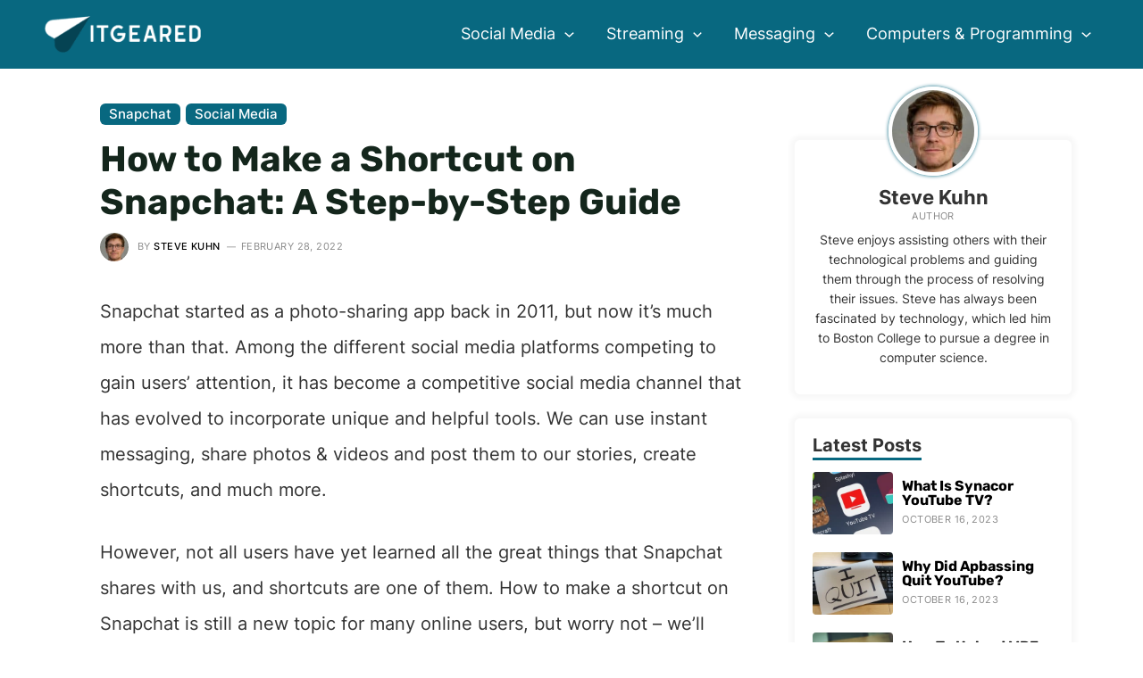

--- FILE ---
content_type: text/html; charset=UTF-8
request_url: https://www.itgeared.com/how-to-make-a-shortcut-on-snapchat/
body_size: 29686
content:
<!DOCTYPE html>
<html lang="en-US" prefix="og: https://ogp.me/ns#">
<head>
<meta charset="UTF-8">
<meta name="viewport" content="width=device-width, initial-scale=1">
<link rel="profile" href="https://gmpg.org/xfn/11">

<link rel="preload" href="https://www.itgeared.com/wp-content/astra-local-fonts/inter/UcCO3FwrK3iLTeHuS_fvQtMwCp50KnMw2boKoduKmMEVuFuYAZ9hiA.woff2" as="font" type="font/woff2" crossorigin><link rel="preload" href="https://www.itgeared.com/wp-content/astra-local-fonts/montserrat/JTUHjIg1_i6t8kCHKm4532VJOt5-QNFgpCuM73w5aXo.woff2" as="font" type="font/woff2" crossorigin><link rel="preload" href="https://www.itgeared.com/wp-content/astra-local-fonts/rubik/iJWZBXyIfDnIV5PNhY1KTN7Z-Yh-h4-FV0U1.woff2" as="font" type="font/woff2" crossorigin>
<!-- Search Engine Optimization by Rank Math PRO - https://rankmath.com/ -->
<title>How to Make a Shortcut on Snapchat: Step-by-Step Guide | ITGeared</title>
<meta name="description" content="Wondering how to make a shortcut on Snapchat after the new update? Here is a simple step-by-step guide that you can follow to improve your Snapchat experience."/>
<meta name="robots" content="follow, index, max-snippet:-1, max-video-preview:-1, max-image-preview:large"/>
<link rel="canonical" href="https://www.itgeared.com/how-to-make-a-shortcut-on-snapchat/" />
<meta property="og:locale" content="en_US" />
<meta property="og:type" content="article" />
<meta property="og:title" content="How to Make a Shortcut on Snapchat: Step-by-Step Guide | ITGeared" />
<meta property="og:description" content="Wondering how to make a shortcut on Snapchat after the new update? Here is a simple step-by-step guide that you can follow to improve your Snapchat experience." />
<meta property="og:url" content="https://www.itgeared.com/how-to-make-a-shortcut-on-snapchat/" />
<meta property="og:site_name" content="ITGeared" />
<meta property="article:section" content="Snapchat" />
<meta property="og:updated_time" content="2022-02-28T13:56:23+00:00" />
<meta property="og:image" content="https://www.itgeared.com/wp-content/uploads/how_to_make_a_shortcut_on_snapchat.jpg" />
<meta property="og:image:secure_url" content="https://www.itgeared.com/wp-content/uploads/how_to_make_a_shortcut_on_snapchat.jpg" />
<meta property="og:image:width" content="1430" />
<meta property="og:image:height" content="953" />
<meta property="og:image:alt" content="Steps on how to make a shortcut on Snapchat" />
<meta property="og:image:type" content="image/jpeg" />
<meta property="article:published_time" content="2022-02-18T11:38:59+00:00" />
<meta property="article:modified_time" content="2022-02-28T13:56:23+00:00" />
<meta name="twitter:card" content="summary_large_image" />
<meta name="twitter:title" content="How to Make a Shortcut on Snapchat: Step-by-Step Guide | ITGeared" />
<meta name="twitter:description" content="Wondering how to make a shortcut on Snapchat after the new update? Here is a simple step-by-step guide that you can follow to improve your Snapchat experience." />
<meta name="twitter:image" content="https://www.itgeared.com/wp-content/uploads/how_to_make_a_shortcut_on_snapchat.jpg" />
<meta name="twitter:label1" content="Written by" />
<meta name="twitter:data1" content="Steve Kuhn" />
<meta name="twitter:label2" content="Time to read" />
<meta name="twitter:data2" content="4 minutes" />
<script type="application/ld+json" class="rank-math-schema-pro">{"@context":"https://schema.org","@graph":[{"@type":"Organization","@id":"https://www.itgeared.com/#organization","name":"ITGeared","logo":{"@type":"ImageObject","@id":"https://www.itgeared.com/#logo","url":"https://www.itgeared.com/wp-content/uploads/itgeared-background.jpg","contentUrl":"https://www.itgeared.com/wp-content/uploads/itgeared-background.jpg","caption":"ITGeared","inLanguage":"en-US","width":"599","height":"207"}},{"@type":"WebSite","@id":"https://www.itgeared.com/#website","url":"https://www.itgeared.com","name":"ITGeared","publisher":{"@id":"https://www.itgeared.com/#organization"},"inLanguage":"en-US"},{"@type":"ImageObject","@id":"https://www.itgeared.com/wp-content/uploads/how_to_make_a_shortcut_on_snapchat.jpg","url":"https://www.itgeared.com/wp-content/uploads/how_to_make_a_shortcut_on_snapchat.jpg","width":"1430","height":"953","caption":"Steps on how to make a shortcut on Snapchat","inLanguage":"en-US"},{"@type":"BreadcrumbList","@id":"https://www.itgeared.com/how-to-make-a-shortcut-on-snapchat/#breadcrumb","itemListElement":[{"@type":"ListItem","position":"1","item":{"@id":"https://www.itgeared.com","name":"Home"}},{"@type":"ListItem","position":"2","item":{"@id":"https://www.itgeared.com/social-media/snapchat/","name":"Snapchat"}},{"@type":"ListItem","position":"3","item":{"@id":"https://www.itgeared.com/how-to-make-a-shortcut-on-snapchat/","name":"How to Make a Shortcut on Snapchat: A Step-by-Step Guide"}}]},{"@type":"WebPage","@id":"https://www.itgeared.com/how-to-make-a-shortcut-on-snapchat/#webpage","url":"https://www.itgeared.com/how-to-make-a-shortcut-on-snapchat/","name":"How to Make a Shortcut on Snapchat: Step-by-Step Guide | ITGeared","datePublished":"2022-02-18T11:38:59+00:00","dateModified":"2022-02-28T13:56:23+00:00","isPartOf":{"@id":"https://www.itgeared.com/#website"},"primaryImageOfPage":{"@id":"https://www.itgeared.com/wp-content/uploads/how_to_make_a_shortcut_on_snapchat.jpg"},"inLanguage":"en-US","breadcrumb":{"@id":"https://www.itgeared.com/how-to-make-a-shortcut-on-snapchat/#breadcrumb"}},{"@type":"Person","@id":"https://www.itgeared.com/how-to-make-a-shortcut-on-snapchat/#author","name":"Steve Kuhn","image":{"@type":"ImageObject","@id":"https://www.itgeared.com/wp-content/uploads/steve-kuhn-96x96.jpg","url":"https://www.itgeared.com/wp-content/uploads/steve-kuhn-96x96.jpg","caption":"Steve Kuhn","inLanguage":"en-US"},"sameAs":["https://www.itgeared.com"],"worksFor":{"@id":"https://www.itgeared.com/#organization"}},{"@type":"BlogPosting","headline":"How to Make a Shortcut on Snapchat: Step-by-Step Guide | ITGeared","datePublished":"2022-02-18T11:38:59+00:00","dateModified":"2022-02-28T13:56:23+00:00","articleSection":"Snapchat, Social Media","author":{"@id":"https://www.itgeared.com/how-to-make-a-shortcut-on-snapchat/#author","name":"Steve Kuhn"},"publisher":{"@id":"https://www.itgeared.com/#organization"},"description":"Wondering how to make a shortcut on Snapchat after the new update? Here is a simple step-by-step guide that you can follow to improve your Snapchat experience.","name":"How to Make a Shortcut on Snapchat: Step-by-Step Guide | ITGeared","@id":"https://www.itgeared.com/how-to-make-a-shortcut-on-snapchat/#richSnippet","isPartOf":{"@id":"https://www.itgeared.com/how-to-make-a-shortcut-on-snapchat/#webpage"},"image":{"@id":"https://www.itgeared.com/wp-content/uploads/how_to_make_a_shortcut_on_snapchat.jpg"},"inLanguage":"en-US","mainEntityOfPage":{"@id":"https://www.itgeared.com/how-to-make-a-shortcut-on-snapchat/#webpage"}}]}</script>
<!-- /Rank Math WordPress SEO plugin -->

<link rel="alternate" title="oEmbed (JSON)" type="application/json+oembed" href="https://www.itgeared.com/wp-json/oembed/1.0/embed?url=https%3A%2F%2Fwww.itgeared.com%2Fhow-to-make-a-shortcut-on-snapchat%2F" />
<link rel="alternate" title="oEmbed (XML)" type="text/xml+oembed" href="https://www.itgeared.com/wp-json/oembed/1.0/embed?url=https%3A%2F%2Fwww.itgeared.com%2Fhow-to-make-a-shortcut-on-snapchat%2F&#038;format=xml" />
<style id='wp-img-auto-sizes-contain-inline-css'>
img:is([sizes=auto i],[sizes^="auto," i]){contain-intrinsic-size:3000px 1500px}
/*# sourceURL=wp-img-auto-sizes-contain-inline-css */
</style>
<link rel='stylesheet' id='astra-theme-css-css' href='https://www.itgeared.com/wp-content/themes/astra/assets/css/minified/main.min.css?ver=3.9.4' media='all' />
<link rel='stylesheet' id='astra-google-fonts-css' href="https://www.itgeared.com/wp-content/astra-local-fonts/astra-local-fonts.css?ver=3.9.4" media='all' />
<link rel='stylesheet' id='astra-theme-dynamic-css' href='https://www.itgeared.com/wp-content/uploads/astra/astra-theme-dynamic-css-post-5445.css?ver=1716926119' media='all' />
<link rel='stylesheet' id='astra-addon-css-css' href='https://www.itgeared.com/wp-content/uploads/astra-addon/astra-addon-63970cf9d79bf7-51734835.css?ver=3.9.4' media='all' />
<link rel='stylesheet' id='astra-addon-dynamic-css' href='https://www.itgeared.com/wp-content/uploads/astra-addon/astra-addon-dynamic-css-post-5445.css?ver=1716926119' media='all' />
<link rel='stylesheet' id='elementor-frontend-css' href='https://www.itgeared.com/wp-content/plugins/elementor/assets/css/frontend-lite.min.css?ver=3.16.4' media='all' />
<link rel='stylesheet' id='elementor-post-49208-css' href='https://www.itgeared.com/wp-content/uploads/elementor/css/post-49208.css?ver=1696584256' media='all' />
<link rel='stylesheet' id='sb-style-css' href='https://www.itgeared.com/wp-content/plugins/singlebyte-elementor-widgets/assets/css/sb-style.css?ver=1.23.0' media='all' />
<link rel='stylesheet' id='elementor-post-22680-css' href='https://www.itgeared.com/wp-content/uploads/elementor/css/post-22680.css?ver=1696584256' media='all' />
<link rel='stylesheet' id='elementor-post-1721-css' href='https://www.itgeared.com/wp-content/uploads/elementor/css/post-1721.css?ver=1696584256' media='all' />
<link rel='stylesheet' id='sb-author-widget-style-css' href='https://www.itgeared.com/wp-content/plugins/singlebyte-wp-widgets-master/css/author-widget.css?ver=1.0.0' media='all' />
<link rel='stylesheet' id='sb-posts-widget-style-css' href='https://www.itgeared.com/wp-content/plugins/singlebyte-wp-widgets-master/css/posts-widget.css?ver=1.0.0' media='all' />
<link rel='stylesheet' id='customtheme-theme-css-css' href='https://www.itgeared.com/wp-content/themes/theme/style.css?ver=1.5' media='all' />
<script async="async" data-noptimize="1" data-cfasync="false" src="https://scripts.mediavine.com/tags/it-geared.js?ver=6.9" id="mv-script-wrapper-js"></script>
<link rel="https://api.w.org/" href="https://www.itgeared.com/wp-json/" /><link rel="alternate" title="JSON" type="application/json" href="https://www.itgeared.com/wp-json/wp/v2/posts/5445" /><link rel="EditURI" type="application/rsd+xml" title="RSD" href="https://www.itgeared.com/xmlrpc.php?rsd" />
<meta name="generator" content="WordPress 6.9" />
<link rel='shortlink' href='https://www.itgeared.com/?p=5445' />
<style>img{height:auto}</style><meta name="generator" content="Elementor 3.16.4; features: e_dom_optimization, e_optimized_assets_loading, e_optimized_css_loading, additional_custom_breakpoints; settings: css_print_method-external, google_font-enabled, font_display-auto">
<script id="google_gtagjs" src="https://www.itgeared.com/?local_ga_js=c49b64628231bcea7b713a8026ad3b22" async></script>
<script id="google_gtagjs-inline">
window.dataLayer = window.dataLayer || [];function gtag(){dataLayer.push(arguments);}gtag('js', new Date());gtag('config', 'G-T9PG50BMJH', {} );
</script>
<link rel="icon" href="https://www.itgeared.com/wp-content/uploads/cropped-itgeared-favicon-32x32.jpg" sizes="32x32" />
<link rel="icon" href="https://www.itgeared.com/wp-content/uploads/cropped-itgeared-favicon-192x192.jpg" sizes="192x192" />
<link rel="apple-touch-icon" href="https://www.itgeared.com/wp-content/uploads/cropped-itgeared-favicon-180x180.jpg" />
<meta name="msapplication-TileImage" content="https://www.itgeared.com/wp-content/uploads/cropped-itgeared-favicon-270x270.jpg" />
<style id='wp-block-heading-inline-css'>
h1:where(.wp-block-heading).has-background,h2:where(.wp-block-heading).has-background,h3:where(.wp-block-heading).has-background,h4:where(.wp-block-heading).has-background,h5:where(.wp-block-heading).has-background,h6:where(.wp-block-heading).has-background{padding:1.25em 2.375em}h1.has-text-align-left[style*=writing-mode]:where([style*=vertical-lr]),h1.has-text-align-right[style*=writing-mode]:where([style*=vertical-rl]),h2.has-text-align-left[style*=writing-mode]:where([style*=vertical-lr]),h2.has-text-align-right[style*=writing-mode]:where([style*=vertical-rl]),h3.has-text-align-left[style*=writing-mode]:where([style*=vertical-lr]),h3.has-text-align-right[style*=writing-mode]:where([style*=vertical-rl]),h4.has-text-align-left[style*=writing-mode]:where([style*=vertical-lr]),h4.has-text-align-right[style*=writing-mode]:where([style*=vertical-rl]),h5.has-text-align-left[style*=writing-mode]:where([style*=vertical-lr]),h5.has-text-align-right[style*=writing-mode]:where([style*=vertical-rl]),h6.has-text-align-left[style*=writing-mode]:where([style*=vertical-lr]),h6.has-text-align-right[style*=writing-mode]:where([style*=vertical-rl]){rotate:180deg}
/*# sourceURL=https://www.itgeared.com/wp-includes/blocks/heading/style.min.css */
</style>
<style id='wp-block-image-inline-css'>
.wp-block-image>a,.wp-block-image>figure>a{display:inline-block}.wp-block-image img{box-sizing:border-box;height:auto;max-width:100%;vertical-align:bottom}@media not (prefers-reduced-motion){.wp-block-image img.hide{visibility:hidden}.wp-block-image img.show{animation:show-content-image .4s}}.wp-block-image[style*=border-radius] img,.wp-block-image[style*=border-radius]>a{border-radius:inherit}.wp-block-image.has-custom-border img{box-sizing:border-box}.wp-block-image.aligncenter{text-align:center}.wp-block-image.alignfull>a,.wp-block-image.alignwide>a{width:100%}.wp-block-image.alignfull img,.wp-block-image.alignwide img{height:auto;width:100%}.wp-block-image .aligncenter,.wp-block-image .alignleft,.wp-block-image .alignright,.wp-block-image.aligncenter,.wp-block-image.alignleft,.wp-block-image.alignright{display:table}.wp-block-image .aligncenter>figcaption,.wp-block-image .alignleft>figcaption,.wp-block-image .alignright>figcaption,.wp-block-image.aligncenter>figcaption,.wp-block-image.alignleft>figcaption,.wp-block-image.alignright>figcaption{caption-side:bottom;display:table-caption}.wp-block-image .alignleft{float:left;margin:.5em 1em .5em 0}.wp-block-image .alignright{float:right;margin:.5em 0 .5em 1em}.wp-block-image .aligncenter{margin-left:auto;margin-right:auto}.wp-block-image :where(figcaption){margin-bottom:1em;margin-top:.5em}.wp-block-image.is-style-circle-mask img{border-radius:9999px}@supports ((-webkit-mask-image:none) or (mask-image:none)) or (-webkit-mask-image:none){.wp-block-image.is-style-circle-mask img{border-radius:0;-webkit-mask-image:url('data:image/svg+xml;utf8,<svg viewBox="0 0 100 100" xmlns="http://www.w3.org/2000/svg"><circle cx="50" cy="50" r="50"/></svg>');mask-image:url('data:image/svg+xml;utf8,<svg viewBox="0 0 100 100" xmlns="http://www.w3.org/2000/svg"><circle cx="50" cy="50" r="50"/></svg>');mask-mode:alpha;-webkit-mask-position:center;mask-position:center;-webkit-mask-repeat:no-repeat;mask-repeat:no-repeat;-webkit-mask-size:contain;mask-size:contain}}:root :where(.wp-block-image.is-style-rounded img,.wp-block-image .is-style-rounded img){border-radius:9999px}.wp-block-image figure{margin:0}.wp-lightbox-container{display:flex;flex-direction:column;position:relative}.wp-lightbox-container img{cursor:zoom-in}.wp-lightbox-container img:hover+button{opacity:1}.wp-lightbox-container button{align-items:center;backdrop-filter:blur(16px) saturate(180%);background-color:#5a5a5a40;border:none;border-radius:4px;cursor:zoom-in;display:flex;height:20px;justify-content:center;opacity:0;padding:0;position:absolute;right:16px;text-align:center;top:16px;width:20px;z-index:100}@media not (prefers-reduced-motion){.wp-lightbox-container button{transition:opacity .2s ease}}.wp-lightbox-container button:focus-visible{outline:3px auto #5a5a5a40;outline:3px auto -webkit-focus-ring-color;outline-offset:3px}.wp-lightbox-container button:hover{cursor:pointer;opacity:1}.wp-lightbox-container button:focus{opacity:1}.wp-lightbox-container button:focus,.wp-lightbox-container button:hover,.wp-lightbox-container button:not(:hover):not(:active):not(.has-background){background-color:#5a5a5a40;border:none}.wp-lightbox-overlay{box-sizing:border-box;cursor:zoom-out;height:100vh;left:0;overflow:hidden;position:fixed;top:0;visibility:hidden;width:100%;z-index:100000}.wp-lightbox-overlay .close-button{align-items:center;cursor:pointer;display:flex;justify-content:center;min-height:40px;min-width:40px;padding:0;position:absolute;right:calc(env(safe-area-inset-right) + 16px);top:calc(env(safe-area-inset-top) + 16px);z-index:5000000}.wp-lightbox-overlay .close-button:focus,.wp-lightbox-overlay .close-button:hover,.wp-lightbox-overlay .close-button:not(:hover):not(:active):not(.has-background){background:none;border:none}.wp-lightbox-overlay .lightbox-image-container{height:var(--wp--lightbox-container-height);left:50%;overflow:hidden;position:absolute;top:50%;transform:translate(-50%,-50%);transform-origin:top left;width:var(--wp--lightbox-container-width);z-index:9999999999}.wp-lightbox-overlay .wp-block-image{align-items:center;box-sizing:border-box;display:flex;height:100%;justify-content:center;margin:0;position:relative;transform-origin:0 0;width:100%;z-index:3000000}.wp-lightbox-overlay .wp-block-image img{height:var(--wp--lightbox-image-height);min-height:var(--wp--lightbox-image-height);min-width:var(--wp--lightbox-image-width);width:var(--wp--lightbox-image-width)}.wp-lightbox-overlay .wp-block-image figcaption{display:none}.wp-lightbox-overlay button{background:none;border:none}.wp-lightbox-overlay .scrim{background-color:#fff;height:100%;opacity:.9;position:absolute;width:100%;z-index:2000000}.wp-lightbox-overlay.active{visibility:visible}@media not (prefers-reduced-motion){.wp-lightbox-overlay.active{animation:turn-on-visibility .25s both}.wp-lightbox-overlay.active img{animation:turn-on-visibility .35s both}.wp-lightbox-overlay.show-closing-animation:not(.active){animation:turn-off-visibility .35s both}.wp-lightbox-overlay.show-closing-animation:not(.active) img{animation:turn-off-visibility .25s both}.wp-lightbox-overlay.zoom.active{animation:none;opacity:1;visibility:visible}.wp-lightbox-overlay.zoom.active .lightbox-image-container{animation:lightbox-zoom-in .4s}.wp-lightbox-overlay.zoom.active .lightbox-image-container img{animation:none}.wp-lightbox-overlay.zoom.active .scrim{animation:turn-on-visibility .4s forwards}.wp-lightbox-overlay.zoom.show-closing-animation:not(.active){animation:none}.wp-lightbox-overlay.zoom.show-closing-animation:not(.active) .lightbox-image-container{animation:lightbox-zoom-out .4s}.wp-lightbox-overlay.zoom.show-closing-animation:not(.active) .lightbox-image-container img{animation:none}.wp-lightbox-overlay.zoom.show-closing-animation:not(.active) .scrim{animation:turn-off-visibility .4s forwards}}@keyframes show-content-image{0%{visibility:hidden}99%{visibility:hidden}to{visibility:visible}}@keyframes turn-on-visibility{0%{opacity:0}to{opacity:1}}@keyframes turn-off-visibility{0%{opacity:1;visibility:visible}99%{opacity:0;visibility:visible}to{opacity:0;visibility:hidden}}@keyframes lightbox-zoom-in{0%{transform:translate(calc((-100vw + var(--wp--lightbox-scrollbar-width))/2 + var(--wp--lightbox-initial-left-position)),calc(-50vh + var(--wp--lightbox-initial-top-position))) scale(var(--wp--lightbox-scale))}to{transform:translate(-50%,-50%) scale(1)}}@keyframes lightbox-zoom-out{0%{transform:translate(-50%,-50%) scale(1);visibility:visible}99%{visibility:visible}to{transform:translate(calc((-100vw + var(--wp--lightbox-scrollbar-width))/2 + var(--wp--lightbox-initial-left-position)),calc(-50vh + var(--wp--lightbox-initial-top-position))) scale(var(--wp--lightbox-scale));visibility:hidden}}
/*# sourceURL=https://www.itgeared.com/wp-includes/blocks/image/style.min.css */
</style>
<style id='wp-block-list-inline-css'>
ol,ul{box-sizing:border-box}:root :where(.wp-block-list.has-background){padding:1.25em 2.375em}
/*# sourceURL=https://www.itgeared.com/wp-includes/blocks/list/style.min.css */
</style>
<style id='wp-block-paragraph-inline-css'>
.is-small-text{font-size:.875em}.is-regular-text{font-size:1em}.is-large-text{font-size:2.25em}.is-larger-text{font-size:3em}.has-drop-cap:not(:focus):first-letter{float:left;font-size:8.4em;font-style:normal;font-weight:100;line-height:.68;margin:.05em .1em 0 0;text-transform:uppercase}body.rtl .has-drop-cap:not(:focus):first-letter{float:none;margin-left:.1em}p.has-drop-cap.has-background{overflow:hidden}:root :where(p.has-background){padding:1.25em 2.375em}:where(p.has-text-color:not(.has-link-color)) a{color:inherit}p.has-text-align-left[style*="writing-mode:vertical-lr"],p.has-text-align-right[style*="writing-mode:vertical-rl"]{rotate:180deg}
/*# sourceURL=https://www.itgeared.com/wp-includes/blocks/paragraph/style.min.css */
</style>
<link rel='stylesheet' id='sb_toc_block-cgb-style-css-css' href='https://www.itgeared.com/wp-content/plugins/itgeared-wordpress-blocks-master/dist/blocks.style.build.css?ver=1663937238' media='all' />
<style id='global-styles-inline-css'>
:root{--wp--preset--aspect-ratio--square: 1;--wp--preset--aspect-ratio--4-3: 4/3;--wp--preset--aspect-ratio--3-4: 3/4;--wp--preset--aspect-ratio--3-2: 3/2;--wp--preset--aspect-ratio--2-3: 2/3;--wp--preset--aspect-ratio--16-9: 16/9;--wp--preset--aspect-ratio--9-16: 9/16;--wp--preset--color--black: #000000;--wp--preset--color--cyan-bluish-gray: #abb8c3;--wp--preset--color--white: #ffffff;--wp--preset--color--pale-pink: #f78da7;--wp--preset--color--vivid-red: #cf2e2e;--wp--preset--color--luminous-vivid-orange: #ff6900;--wp--preset--color--luminous-vivid-amber: #fcb900;--wp--preset--color--light-green-cyan: #7bdcb5;--wp--preset--color--vivid-green-cyan: #00d084;--wp--preset--color--pale-cyan-blue: #8ed1fc;--wp--preset--color--vivid-cyan-blue: #0693e3;--wp--preset--color--vivid-purple: #9b51e0;--wp--preset--color--ast-global-color-0: var(--ast-global-color-0);--wp--preset--color--ast-global-color-1: var(--ast-global-color-1);--wp--preset--color--ast-global-color-2: var(--ast-global-color-2);--wp--preset--color--ast-global-color-3: var(--ast-global-color-3);--wp--preset--color--ast-global-color-4: var(--ast-global-color-4);--wp--preset--color--ast-global-color-5: var(--ast-global-color-5);--wp--preset--color--ast-global-color-6: var(--ast-global-color-6);--wp--preset--color--ast-global-color-7: var(--ast-global-color-7);--wp--preset--color--ast-global-color-8: var(--ast-global-color-8);--wp--preset--gradient--vivid-cyan-blue-to-vivid-purple: linear-gradient(135deg,rgb(6,147,227) 0%,rgb(155,81,224) 100%);--wp--preset--gradient--light-green-cyan-to-vivid-green-cyan: linear-gradient(135deg,rgb(122,220,180) 0%,rgb(0,208,130) 100%);--wp--preset--gradient--luminous-vivid-amber-to-luminous-vivid-orange: linear-gradient(135deg,rgb(252,185,0) 0%,rgb(255,105,0) 100%);--wp--preset--gradient--luminous-vivid-orange-to-vivid-red: linear-gradient(135deg,rgb(255,105,0) 0%,rgb(207,46,46) 100%);--wp--preset--gradient--very-light-gray-to-cyan-bluish-gray: linear-gradient(135deg,rgb(238,238,238) 0%,rgb(169,184,195) 100%);--wp--preset--gradient--cool-to-warm-spectrum: linear-gradient(135deg,rgb(74,234,220) 0%,rgb(151,120,209) 20%,rgb(207,42,186) 40%,rgb(238,44,130) 60%,rgb(251,105,98) 80%,rgb(254,248,76) 100%);--wp--preset--gradient--blush-light-purple: linear-gradient(135deg,rgb(255,206,236) 0%,rgb(152,150,240) 100%);--wp--preset--gradient--blush-bordeaux: linear-gradient(135deg,rgb(254,205,165) 0%,rgb(254,45,45) 50%,rgb(107,0,62) 100%);--wp--preset--gradient--luminous-dusk: linear-gradient(135deg,rgb(255,203,112) 0%,rgb(199,81,192) 50%,rgb(65,88,208) 100%);--wp--preset--gradient--pale-ocean: linear-gradient(135deg,rgb(255,245,203) 0%,rgb(182,227,212) 50%,rgb(51,167,181) 100%);--wp--preset--gradient--electric-grass: linear-gradient(135deg,rgb(202,248,128) 0%,rgb(113,206,126) 100%);--wp--preset--gradient--midnight: linear-gradient(135deg,rgb(2,3,129) 0%,rgb(40,116,252) 100%);--wp--preset--font-size--small: 13px;--wp--preset--font-size--medium: 20px;--wp--preset--font-size--large: 36px;--wp--preset--font-size--x-large: 42px;--wp--preset--spacing--20: 0.44rem;--wp--preset--spacing--30: 0.67rem;--wp--preset--spacing--40: 1rem;--wp--preset--spacing--50: 1.5rem;--wp--preset--spacing--60: 2.25rem;--wp--preset--spacing--70: 3.38rem;--wp--preset--spacing--80: 5.06rem;--wp--preset--shadow--natural: 6px 6px 9px rgba(0, 0, 0, 0.2);--wp--preset--shadow--deep: 12px 12px 50px rgba(0, 0, 0, 0.4);--wp--preset--shadow--sharp: 6px 6px 0px rgba(0, 0, 0, 0.2);--wp--preset--shadow--outlined: 6px 6px 0px -3px rgb(255, 255, 255), 6px 6px rgb(0, 0, 0);--wp--preset--shadow--crisp: 6px 6px 0px rgb(0, 0, 0);}:root { --wp--style--global--content-size: var(--wp--custom--ast-content-width-size);--wp--style--global--wide-size: var(--wp--custom--ast-wide-width-size); }:where(body) { margin: 0; }.wp-site-blocks > .alignleft { float: left; margin-right: 2em; }.wp-site-blocks > .alignright { float: right; margin-left: 2em; }.wp-site-blocks > .aligncenter { justify-content: center; margin-left: auto; margin-right: auto; }:where(.wp-site-blocks) > * { margin-block-start: 1em; margin-block-end: 0; }:where(.wp-site-blocks) > :first-child { margin-block-start: 0; }:where(.wp-site-blocks) > :last-child { margin-block-end: 0; }:root { --wp--style--block-gap: 1em; }:root :where(.is-layout-flow) > :first-child{margin-block-start: 0;}:root :where(.is-layout-flow) > :last-child{margin-block-end: 0;}:root :where(.is-layout-flow) > *{margin-block-start: 1em;margin-block-end: 0;}:root :where(.is-layout-constrained) > :first-child{margin-block-start: 0;}:root :where(.is-layout-constrained) > :last-child{margin-block-end: 0;}:root :where(.is-layout-constrained) > *{margin-block-start: 1em;margin-block-end: 0;}:root :where(.is-layout-flex){gap: 1em;}:root :where(.is-layout-grid){gap: 1em;}.is-layout-flow > .alignleft{float: left;margin-inline-start: 0;margin-inline-end: 2em;}.is-layout-flow > .alignright{float: right;margin-inline-start: 2em;margin-inline-end: 0;}.is-layout-flow > .aligncenter{margin-left: auto !important;margin-right: auto !important;}.is-layout-constrained > .alignleft{float: left;margin-inline-start: 0;margin-inline-end: 2em;}.is-layout-constrained > .alignright{float: right;margin-inline-start: 2em;margin-inline-end: 0;}.is-layout-constrained > .aligncenter{margin-left: auto !important;margin-right: auto !important;}.is-layout-constrained > :where(:not(.alignleft):not(.alignright):not(.alignfull)){max-width: var(--wp--style--global--content-size);margin-left: auto !important;margin-right: auto !important;}.is-layout-constrained > .alignwide{max-width: var(--wp--style--global--wide-size);}body .is-layout-flex{display: flex;}.is-layout-flex{flex-wrap: wrap;align-items: center;}.is-layout-flex > :is(*, div){margin: 0;}body .is-layout-grid{display: grid;}.is-layout-grid > :is(*, div){margin: 0;}body{padding-top: 0px;padding-right: 0px;padding-bottom: 0px;padding-left: 0px;}a:where(:not(.wp-element-button)){text-decoration: none;}:root :where(.wp-element-button, .wp-block-button__link){background-color: #32373c;border-width: 0;color: #fff;font-family: inherit;font-size: inherit;font-style: inherit;font-weight: inherit;letter-spacing: inherit;line-height: inherit;padding-top: calc(0.667em + 2px);padding-right: calc(1.333em + 2px);padding-bottom: calc(0.667em + 2px);padding-left: calc(1.333em + 2px);text-decoration: none;text-transform: inherit;}.has-black-color{color: var(--wp--preset--color--black) !important;}.has-cyan-bluish-gray-color{color: var(--wp--preset--color--cyan-bluish-gray) !important;}.has-white-color{color: var(--wp--preset--color--white) !important;}.has-pale-pink-color{color: var(--wp--preset--color--pale-pink) !important;}.has-vivid-red-color{color: var(--wp--preset--color--vivid-red) !important;}.has-luminous-vivid-orange-color{color: var(--wp--preset--color--luminous-vivid-orange) !important;}.has-luminous-vivid-amber-color{color: var(--wp--preset--color--luminous-vivid-amber) !important;}.has-light-green-cyan-color{color: var(--wp--preset--color--light-green-cyan) !important;}.has-vivid-green-cyan-color{color: var(--wp--preset--color--vivid-green-cyan) !important;}.has-pale-cyan-blue-color{color: var(--wp--preset--color--pale-cyan-blue) !important;}.has-vivid-cyan-blue-color{color: var(--wp--preset--color--vivid-cyan-blue) !important;}.has-vivid-purple-color{color: var(--wp--preset--color--vivid-purple) !important;}.has-ast-global-color-0-color{color: var(--wp--preset--color--ast-global-color-0) !important;}.has-ast-global-color-1-color{color: var(--wp--preset--color--ast-global-color-1) !important;}.has-ast-global-color-2-color{color: var(--wp--preset--color--ast-global-color-2) !important;}.has-ast-global-color-3-color{color: var(--wp--preset--color--ast-global-color-3) !important;}.has-ast-global-color-4-color{color: var(--wp--preset--color--ast-global-color-4) !important;}.has-ast-global-color-5-color{color: var(--wp--preset--color--ast-global-color-5) !important;}.has-ast-global-color-6-color{color: var(--wp--preset--color--ast-global-color-6) !important;}.has-ast-global-color-7-color{color: var(--wp--preset--color--ast-global-color-7) !important;}.has-ast-global-color-8-color{color: var(--wp--preset--color--ast-global-color-8) !important;}.has-black-background-color{background-color: var(--wp--preset--color--black) !important;}.has-cyan-bluish-gray-background-color{background-color: var(--wp--preset--color--cyan-bluish-gray) !important;}.has-white-background-color{background-color: var(--wp--preset--color--white) !important;}.has-pale-pink-background-color{background-color: var(--wp--preset--color--pale-pink) !important;}.has-vivid-red-background-color{background-color: var(--wp--preset--color--vivid-red) !important;}.has-luminous-vivid-orange-background-color{background-color: var(--wp--preset--color--luminous-vivid-orange) !important;}.has-luminous-vivid-amber-background-color{background-color: var(--wp--preset--color--luminous-vivid-amber) !important;}.has-light-green-cyan-background-color{background-color: var(--wp--preset--color--light-green-cyan) !important;}.has-vivid-green-cyan-background-color{background-color: var(--wp--preset--color--vivid-green-cyan) !important;}.has-pale-cyan-blue-background-color{background-color: var(--wp--preset--color--pale-cyan-blue) !important;}.has-vivid-cyan-blue-background-color{background-color: var(--wp--preset--color--vivid-cyan-blue) !important;}.has-vivid-purple-background-color{background-color: var(--wp--preset--color--vivid-purple) !important;}.has-ast-global-color-0-background-color{background-color: var(--wp--preset--color--ast-global-color-0) !important;}.has-ast-global-color-1-background-color{background-color: var(--wp--preset--color--ast-global-color-1) !important;}.has-ast-global-color-2-background-color{background-color: var(--wp--preset--color--ast-global-color-2) !important;}.has-ast-global-color-3-background-color{background-color: var(--wp--preset--color--ast-global-color-3) !important;}.has-ast-global-color-4-background-color{background-color: var(--wp--preset--color--ast-global-color-4) !important;}.has-ast-global-color-5-background-color{background-color: var(--wp--preset--color--ast-global-color-5) !important;}.has-ast-global-color-6-background-color{background-color: var(--wp--preset--color--ast-global-color-6) !important;}.has-ast-global-color-7-background-color{background-color: var(--wp--preset--color--ast-global-color-7) !important;}.has-ast-global-color-8-background-color{background-color: var(--wp--preset--color--ast-global-color-8) !important;}.has-black-border-color{border-color: var(--wp--preset--color--black) !important;}.has-cyan-bluish-gray-border-color{border-color: var(--wp--preset--color--cyan-bluish-gray) !important;}.has-white-border-color{border-color: var(--wp--preset--color--white) !important;}.has-pale-pink-border-color{border-color: var(--wp--preset--color--pale-pink) !important;}.has-vivid-red-border-color{border-color: var(--wp--preset--color--vivid-red) !important;}.has-luminous-vivid-orange-border-color{border-color: var(--wp--preset--color--luminous-vivid-orange) !important;}.has-luminous-vivid-amber-border-color{border-color: var(--wp--preset--color--luminous-vivid-amber) !important;}.has-light-green-cyan-border-color{border-color: var(--wp--preset--color--light-green-cyan) !important;}.has-vivid-green-cyan-border-color{border-color: var(--wp--preset--color--vivid-green-cyan) !important;}.has-pale-cyan-blue-border-color{border-color: var(--wp--preset--color--pale-cyan-blue) !important;}.has-vivid-cyan-blue-border-color{border-color: var(--wp--preset--color--vivid-cyan-blue) !important;}.has-vivid-purple-border-color{border-color: var(--wp--preset--color--vivid-purple) !important;}.has-ast-global-color-0-border-color{border-color: var(--wp--preset--color--ast-global-color-0) !important;}.has-ast-global-color-1-border-color{border-color: var(--wp--preset--color--ast-global-color-1) !important;}.has-ast-global-color-2-border-color{border-color: var(--wp--preset--color--ast-global-color-2) !important;}.has-ast-global-color-3-border-color{border-color: var(--wp--preset--color--ast-global-color-3) !important;}.has-ast-global-color-4-border-color{border-color: var(--wp--preset--color--ast-global-color-4) !important;}.has-ast-global-color-5-border-color{border-color: var(--wp--preset--color--ast-global-color-5) !important;}.has-ast-global-color-6-border-color{border-color: var(--wp--preset--color--ast-global-color-6) !important;}.has-ast-global-color-7-border-color{border-color: var(--wp--preset--color--ast-global-color-7) !important;}.has-ast-global-color-8-border-color{border-color: var(--wp--preset--color--ast-global-color-8) !important;}.has-vivid-cyan-blue-to-vivid-purple-gradient-background{background: var(--wp--preset--gradient--vivid-cyan-blue-to-vivid-purple) !important;}.has-light-green-cyan-to-vivid-green-cyan-gradient-background{background: var(--wp--preset--gradient--light-green-cyan-to-vivid-green-cyan) !important;}.has-luminous-vivid-amber-to-luminous-vivid-orange-gradient-background{background: var(--wp--preset--gradient--luminous-vivid-amber-to-luminous-vivid-orange) !important;}.has-luminous-vivid-orange-to-vivid-red-gradient-background{background: var(--wp--preset--gradient--luminous-vivid-orange-to-vivid-red) !important;}.has-very-light-gray-to-cyan-bluish-gray-gradient-background{background: var(--wp--preset--gradient--very-light-gray-to-cyan-bluish-gray) !important;}.has-cool-to-warm-spectrum-gradient-background{background: var(--wp--preset--gradient--cool-to-warm-spectrum) !important;}.has-blush-light-purple-gradient-background{background: var(--wp--preset--gradient--blush-light-purple) !important;}.has-blush-bordeaux-gradient-background{background: var(--wp--preset--gradient--blush-bordeaux) !important;}.has-luminous-dusk-gradient-background{background: var(--wp--preset--gradient--luminous-dusk) !important;}.has-pale-ocean-gradient-background{background: var(--wp--preset--gradient--pale-ocean) !important;}.has-electric-grass-gradient-background{background: var(--wp--preset--gradient--electric-grass) !important;}.has-midnight-gradient-background{background: var(--wp--preset--gradient--midnight) !important;}.has-small-font-size{font-size: var(--wp--preset--font-size--small) !important;}.has-medium-font-size{font-size: var(--wp--preset--font-size--medium) !important;}.has-large-font-size{font-size: var(--wp--preset--font-size--large) !important;}.has-x-large-font-size{font-size: var(--wp--preset--font-size--x-large) !important;}
/*# sourceURL=global-styles-inline-css */
</style>
<link rel='stylesheet' id='swiper-css' href='https://www.itgeared.com/wp-content/plugins/elementor/assets/lib/swiper/css/swiper.min.css?ver=5.3.6' media='all' />
<link rel='stylesheet' id='elementor-post-8-css' href='https://www.itgeared.com/wp-content/uploads/elementor/css/post-8.css?ver=1696584256' media='all' />
</head>

<body itemtype='https://schema.org/Blog' itemscope='itemscope' class="wp-singular post-template-default single single-post postid-5445 single-format-standard wp-custom-logo wp-theme-astra wp-child-theme-theme group-blog ast-blog-single-style-1 ast-single-post ast-inherit-site-logo-transparent ast-hfb-header ast-desktop ast-separate-container ast-two-container ast-right-sidebar astra-3.9.4 ast-full-width-layout ast-inherit-site-logo-sticky ast-normal-title-enabled elementor-default elementor-kit-8 astra-addon-3.9.4">

<a
	class="skip-link screen-reader-text"
	href="#content"
	role="link"
	title="Skip to content">
		Skip to content</a>

<div
class="hfeed site" id="page">
			<header
		class="site-header header-main-layout-1 ast-primary-menu-enabled ast-logo-title-inline ast-hide-custom-menu-mobile ast-builder-menu-toggle-link ast-mobile-header-inline" id="masthead" itemtype="https://schema.org/WPHeader" itemscope="itemscope" itemid="#masthead"		>
			<div id="ast-desktop-header" data-toggle-type="dropdown">
		<div class="ast-main-header-wrap main-header-bar-wrap ">
		<div class="ast-primary-header-bar ast-primary-header main-header-bar site-header-focus-item" data-section="section-primary-header-builder">
						<div class="site-primary-header-wrap ast-builder-grid-row-container site-header-focus-item ast-container" data-section="section-primary-header-builder">
				<div class="ast-builder-grid-row ast-builder-grid-row-has-sides ast-builder-grid-row-no-center">
											<div class="site-header-primary-section-left site-header-section ast-flex site-header-section-left">
									<div class="ast-builder-layout-element ast-flex site-header-focus-item" data-section="title_tagline">
											<div
				class="site-branding ast-site-identity" itemtype="https://schema.org/Organization" itemscope="itemscope"				>
					<span class="site-logo-img"><a href="https://www.itgeared.com/" class="custom-logo-link" rel="home"><img width="180" height="42" src="https://www.itgeared.com/wp-content/uploads/itgeared-transparent-180x42.png" class="custom-logo" alt="ITGeared" decoding="async" srcset="https://www.itgeared.com/wp-content/uploads/itgeared-transparent-180x42.png 180w, https://www.itgeared.com/wp-content/uploads/itgeared-transparent-300x70.png 300w, https://www.itgeared.com/wp-content/uploads/itgeared-transparent.png 400w" sizes="(max-width: 180px) 100vw, 180px" /></a></span>				</div>
			<!-- .site-branding -->
					</div>
								</div>
																									<div class="site-header-primary-section-right site-header-section ast-flex ast-grid-right-section">
										<div class="ast-builder-menu-1 ast-builder-menu ast-flex ast-builder-menu-1-focus-item ast-builder-layout-element site-header-focus-item" data-section="section-hb-menu-1">
			<div class="ast-main-header-bar-alignment"><div class="main-header-bar-navigation"><nav class="site-navigation ast-flex-grow-1 navigation-accessibility site-header-focus-item" id="primary-site-navigation" aria-label="Site Navigation" itemtype="https://schema.org/SiteNavigationElement" itemscope="itemscope"><div class="main-navigation ast-inline-flex"><ul id="ast-hf-menu-1" class="main-header-menu ast-menu-shadow ast-nav-menu ast-flex  submenu-with-border stack-on-mobile ast-mega-menu-enabled"><li id="menu-item-2672" class="menu-item menu-item-type-taxonomy menu-item-object-category current-post-ancestor current-menu-parent current-post-parent menu-item-has-children menu-item-2672 astra-megamenu-li custom-width-mega"><a href="https://www.itgeared.com/social-media/" class="menu-link"><span class="ast-icon icon-arrow"><svg class="ast-arrow-svg" xmlns="http://www.w3.org/2000/svg" xmlns:xlink="http://www.w3.org/1999/xlink" version="1.1" x="0px" y="0px" width="26px" height="16.043px" viewBox="57 35.171 26 16.043" enable-background="new 57 35.171 26 16.043" xml:space="preserve">
                <path d="M57.5,38.193l12.5,12.5l12.5-12.5l-2.5-2.5l-10,10l-10-10L57.5,38.193z"/>
                </svg></span><span class="menu-text">Social Media<span role="presentation" class="dropdown-menu-toggle" ></span></span><span class="ast-icon icon-arrow"><svg class="ast-arrow-svg" xmlns="http://www.w3.org/2000/svg" xmlns:xlink="http://www.w3.org/1999/xlink" version="1.1" x="0px" y="0px" width="26px" height="16.043px" viewBox="57 35.171 26 16.043" enable-background="new 57 35.171 26 16.043" xml:space="preserve">
                <path d="M57.5,38.193l12.5,12.5l12.5-12.5l-2.5-2.5l-10,10l-10-10L57.5,38.193z"/>
                </svg></span><span class="sub-arrow"></span></a><button class="ast-menu-toggle" aria-expanded="false"><span class="screen-reader-text">Menu Toggle</span><span class="ast-icon icon-arrow"><svg class="ast-arrow-svg" xmlns="http://www.w3.org/2000/svg" xmlns:xlink="http://www.w3.org/1999/xlink" version="1.1" x="0px" y="0px" width="26px" height="16.043px" viewBox="57 35.171 26 16.043" enable-background="new 57 35.171 26 16.043" xml:space="preserve">
                <path d="M57.5,38.193l12.5,12.5l12.5-12.5l-2.5-2.5l-10,10l-10-10L57.5,38.193z"/>
                </svg></span></button>
<ul class="astra-megamenu sub-menu astra-mega-menu-width-custom ast-hidden">
	<li id="menu-item-1736" class="menu-item menu-item-type-custom menu-item-object-custom menu-item-1736"><a href="#" class="ast-hide-menu-item menu-link"><span class="ast-icon icon-arrow"><svg class="ast-arrow-svg" xmlns="http://www.w3.org/2000/svg" xmlns:xlink="http://www.w3.org/1999/xlink" version="1.1" x="0px" y="0px" width="26px" height="16.043px" viewBox="57 35.171 26 16.043" enable-background="new 57 35.171 26 16.043" xml:space="preserve">
                <path d="M57.5,38.193l12.5,12.5l12.5-12.5l-2.5-2.5l-10,10l-10-10L57.5,38.193z"/>
                </svg></span><span class="menu-text">Social Media Submenu</span></a><div class="ast-mm-custom-content ast-mm-template-content">		<div data-elementor-type="section" data-elementor-id="1723" class="elementor elementor-1723">
									<section class="elementor-section elementor-top-section elementor-element elementor-element-19fbfce elementor-section-full_width itg-no-space elementor-section-height-default elementor-section-height-default" data-id="19fbfce" data-element_type="section">
						<div class="elementor-container elementor-column-gap-no">
					<div class="elementor-column elementor-col-100 elementor-top-column elementor-element elementor-element-5a8fb03" data-id="5a8fb03" data-element_type="column">
			<div class="elementor-widget-wrap elementor-element-populated">
								<div class="elementor-element elementor-element-34375de elementor-widget elementor-widget-sb-menu-items-outline" data-id="34375de" data-element_type="widget" data-widget_type="sb-menu-items-outline.default">
				<div class="elementor-widget-container">
			        <a class="sb-menu-itemo" href="/social-media/instagram/">
            <div class="sb-menu-itemo-wrap">
                <div class="sb-menu-itemo-content">Instagram</div>
            </div>
        </a>


        		</div>
				</div>
				<div class="elementor-element elementor-element-d109180 elementor-widget elementor-widget-sb-menu-items-outline" data-id="d109180" data-element_type="widget" data-widget_type="sb-menu-items-outline.default">
				<div class="elementor-widget-container">
			        <a class="sb-menu-itemo" href="/social-media/snapchat/">
            <div class="sb-menu-itemo-wrap">
                <div class="sb-menu-itemo-content">Snapchat</div>
            </div>
        </a>


        		</div>
				</div>
				<div class="elementor-element elementor-element-bb78ce7 elementor-widget elementor-widget-sb-menu-items-outline" data-id="bb78ce7" data-element_type="widget" data-widget_type="sb-menu-items-outline.default">
				<div class="elementor-widget-container">
			        <a class="sb-menu-itemo" href="/social-media/facebook/">
            <div class="sb-menu-itemo-wrap">
                <div class="sb-menu-itemo-content">Facebook</div>
            </div>
        </a>


        		</div>
				</div>
				<div class="elementor-element elementor-element-6c44e53 elementor-widget elementor-widget-sb-menu-items-outline" data-id="6c44e53" data-element_type="widget" data-widget_type="sb-menu-items-outline.default">
				<div class="elementor-widget-container">
			        <a class="sb-menu-itemo" href="/social-media/reddit/">
            <div class="sb-menu-itemo-wrap">
                <div class="sb-menu-itemo-content">Reddit</div>
            </div>
        </a>


        		</div>
				</div>
				<div class="elementor-element elementor-element-8ab63a5 elementor-widget elementor-widget-sb-menu-items-outline" data-id="8ab63a5" data-element_type="widget" data-widget_type="sb-menu-items-outline.default">
				<div class="elementor-widget-container">
			        <a class="sb-menu-itemo" href="/social-media/tiktok/">
            <div class="sb-menu-itemo-wrap">
                <div class="sb-menu-itemo-content">TikTok</div>
            </div>
        </a>


        		</div>
				</div>
				<div class="elementor-element elementor-element-5088c60 elementor-widget elementor-widget-sb-menu-items-outline" data-id="5088c60" data-element_type="widget" data-widget_type="sb-menu-items-outline.default">
				<div class="elementor-widget-container">
			        <a class="sb-menu-itemo" href="/social-media/twitter/">
            <div class="sb-menu-itemo-wrap">
                <div class="sb-menu-itemo-content">Twitter</div>
            </div>
        </a>


        		</div>
				</div>
				<div class="elementor-element elementor-element-ac63a30 elementor-widget elementor-widget-sb-menu-items-outline" data-id="ac63a30" data-element_type="widget" data-widget_type="sb-menu-items-outline.default">
				<div class="elementor-widget-container">
			        <a class="sb-menu-itemo" href="/social-media/linkedin/">
            <div class="sb-menu-itemo-wrap">
                <div class="sb-menu-itemo-content">LinkedIn</div>
            </div>
        </a>


        		</div>
				</div>
					</div>
		</div>
							</div>
		</section>
							</div>
		</div></li></ul>
</li><li id="menu-item-49211" class="menu-item menu-item-type-taxonomy menu-item-object-category menu-item-has-children menu-item-49211 astra-megamenu-li custom-width-mega"><a href="https://www.itgeared.com/streaming/" class="menu-link"><span class="ast-icon icon-arrow"><svg class="ast-arrow-svg" xmlns="http://www.w3.org/2000/svg" xmlns:xlink="http://www.w3.org/1999/xlink" version="1.1" x="0px" y="0px" width="26px" height="16.043px" viewBox="57 35.171 26 16.043" enable-background="new 57 35.171 26 16.043" xml:space="preserve">
                <path d="M57.5,38.193l12.5,12.5l12.5-12.5l-2.5-2.5l-10,10l-10-10L57.5,38.193z"/>
                </svg></span><span class="menu-text">Streaming<span role="presentation" class="dropdown-menu-toggle" ></span></span><span class="ast-icon icon-arrow"><svg class="ast-arrow-svg" xmlns="http://www.w3.org/2000/svg" xmlns:xlink="http://www.w3.org/1999/xlink" version="1.1" x="0px" y="0px" width="26px" height="16.043px" viewBox="57 35.171 26 16.043" enable-background="new 57 35.171 26 16.043" xml:space="preserve">
                <path d="M57.5,38.193l12.5,12.5l12.5-12.5l-2.5-2.5l-10,10l-10-10L57.5,38.193z"/>
                </svg></span><span class="sub-arrow"></span></a><button class="ast-menu-toggle" aria-expanded="false"><span class="screen-reader-text">Menu Toggle</span><span class="ast-icon icon-arrow"><svg class="ast-arrow-svg" xmlns="http://www.w3.org/2000/svg" xmlns:xlink="http://www.w3.org/1999/xlink" version="1.1" x="0px" y="0px" width="26px" height="16.043px" viewBox="57 35.171 26 16.043" enable-background="new 57 35.171 26 16.043" xml:space="preserve">
                <path d="M57.5,38.193l12.5,12.5l12.5-12.5l-2.5-2.5l-10,10l-10-10L57.5,38.193z"/>
                </svg></span></button>
<ul class="astra-megamenu sub-menu astra-mega-menu-width-custom ast-hidden">
	<li id="menu-item-49212" class="menu-item menu-item-type-custom menu-item-object-custom menu-item-49212"><a href="#" class="ast-hide-menu-item menu-link"><span class="ast-icon icon-arrow"><svg class="ast-arrow-svg" xmlns="http://www.w3.org/2000/svg" xmlns:xlink="http://www.w3.org/1999/xlink" version="1.1" x="0px" y="0px" width="26px" height="16.043px" viewBox="57 35.171 26 16.043" enable-background="new 57 35.171 26 16.043" xml:space="preserve">
                <path d="M57.5,38.193l12.5,12.5l12.5-12.5l-2.5-2.5l-10,10l-10-10L57.5,38.193z"/>
                </svg></span><span class="menu-text">Streaming Submenu</span></a><div class="ast-mm-custom-content ast-mm-template-content">		<div data-elementor-type="section" data-elementor-id="49208" class="elementor elementor-49208">
									<section class="elementor-section elementor-top-section elementor-element elementor-element-345af7c elementor-section-full_width elementor-section-height-default elementor-section-height-default" data-id="345af7c" data-element_type="section">
						<div class="elementor-container elementor-column-gap-no">
					<div class="elementor-column elementor-col-100 elementor-top-column elementor-element elementor-element-26a7cfd" data-id="26a7cfd" data-element_type="column">
			<div class="elementor-widget-wrap elementor-element-populated">
								<div class="elementor-element elementor-element-607e28e elementor-widget elementor-widget-sb-menu-items-outline" data-id="607e28e" data-element_type="widget" data-widget_type="sb-menu-items-outline.default">
				<div class="elementor-widget-container">
			        <a class="sb-menu-itemo" href="/streaming/twitch/">
            <div class="sb-menu-itemo-wrap">
                <div class="sb-menu-itemo-content">Twitch</div>
            </div>
        </a>


        		</div>
				</div>
				<div class="elementor-element elementor-element-80d1e98 elementor-widget elementor-widget-sb-menu-items-outline" data-id="80d1e98" data-element_type="widget" data-widget_type="sb-menu-items-outline.default">
				<div class="elementor-widget-container">
			        <a class="sb-menu-itemo" href="/streaming/vimeo/">
            <div class="sb-menu-itemo-wrap">
                <div class="sb-menu-itemo-content">Vimeo</div>
            </div>
        </a>


        		</div>
				</div>
				<div class="elementor-element elementor-element-0aa03fd elementor-widget elementor-widget-sb-menu-items-outline" data-id="0aa03fd" data-element_type="widget" data-widget_type="sb-menu-items-outline.default">
				<div class="elementor-widget-container">
			        <a class="sb-menu-itemo" href="/streaming/youtube/">
            <div class="sb-menu-itemo-wrap">
                <div class="sb-menu-itemo-content">Youtube</div>
            </div>
        </a>


        		</div>
				</div>
					</div>
		</div>
							</div>
		</section>
							</div>
		</div></li></ul>
</li><li id="menu-item-22678" class="menu-item menu-item-type-taxonomy menu-item-object-category menu-item-has-children menu-item-22678 astra-megamenu-li custom-width-mega"><a href="https://www.itgeared.com/messaging/" class="menu-link"><span class="ast-icon icon-arrow"><svg class="ast-arrow-svg" xmlns="http://www.w3.org/2000/svg" xmlns:xlink="http://www.w3.org/1999/xlink" version="1.1" x="0px" y="0px" width="26px" height="16.043px" viewBox="57 35.171 26 16.043" enable-background="new 57 35.171 26 16.043" xml:space="preserve">
                <path d="M57.5,38.193l12.5,12.5l12.5-12.5l-2.5-2.5l-10,10l-10-10L57.5,38.193z"/>
                </svg></span><span class="menu-text">Messaging<span role="presentation" class="dropdown-menu-toggle" ></span></span><span class="ast-icon icon-arrow"><svg class="ast-arrow-svg" xmlns="http://www.w3.org/2000/svg" xmlns:xlink="http://www.w3.org/1999/xlink" version="1.1" x="0px" y="0px" width="26px" height="16.043px" viewBox="57 35.171 26 16.043" enable-background="new 57 35.171 26 16.043" xml:space="preserve">
                <path d="M57.5,38.193l12.5,12.5l12.5-12.5l-2.5-2.5l-10,10l-10-10L57.5,38.193z"/>
                </svg></span><span class="sub-arrow"></span></a><button class="ast-menu-toggle" aria-expanded="false"><span class="screen-reader-text">Menu Toggle</span><span class="ast-icon icon-arrow"><svg class="ast-arrow-svg" xmlns="http://www.w3.org/2000/svg" xmlns:xlink="http://www.w3.org/1999/xlink" version="1.1" x="0px" y="0px" width="26px" height="16.043px" viewBox="57 35.171 26 16.043" enable-background="new 57 35.171 26 16.043" xml:space="preserve">
                <path d="M57.5,38.193l12.5,12.5l12.5-12.5l-2.5-2.5l-10,10l-10-10L57.5,38.193z"/>
                </svg></span></button>
<ul class="astra-megamenu sub-menu astra-mega-menu-width-custom ast-hidden">
	<li id="menu-item-22679" class="menu-item menu-item-type-custom menu-item-object-custom menu-item-22679"><a href="#" class="ast-hide-menu-item menu-link"><span class="ast-icon icon-arrow"><svg class="ast-arrow-svg" xmlns="http://www.w3.org/2000/svg" xmlns:xlink="http://www.w3.org/1999/xlink" version="1.1" x="0px" y="0px" width="26px" height="16.043px" viewBox="57 35.171 26 16.043" enable-background="new 57 35.171 26 16.043" xml:space="preserve">
                <path d="M57.5,38.193l12.5,12.5l12.5-12.5l-2.5-2.5l-10,10l-10-10L57.5,38.193z"/>
                </svg></span><span class="menu-text">Messaging Submenu</span></a><div class="ast-mm-custom-content ast-mm-template-content">		<div data-elementor-type="section" data-elementor-id="22680" class="elementor elementor-22680">
									<section class="elementor-section elementor-top-section elementor-element elementor-element-a02392c elementor-section-full_width elementor-section-height-default elementor-section-height-default" data-id="a02392c" data-element_type="section">
						<div class="elementor-container elementor-column-gap-no">
					<div class="elementor-column elementor-col-100 elementor-top-column elementor-element elementor-element-5b5ca34" data-id="5b5ca34" data-element_type="column">
			<div class="elementor-widget-wrap elementor-element-populated">
								<div class="elementor-element elementor-element-304e019 elementor-widget elementor-widget-sb-menu-items-outline" data-id="304e019" data-element_type="widget" data-widget_type="sb-menu-items-outline.default">
				<div class="elementor-widget-container">
			        <a class="sb-menu-itemo" href="/messaging/discord/">
            <div class="sb-menu-itemo-wrap">
                <div class="sb-menu-itemo-content">Discord</div>
            </div>
        </a>


        		</div>
				</div>
				<div class="elementor-element elementor-element-d28a6ce elementor-widget elementor-widget-sb-menu-items-outline" data-id="d28a6ce" data-element_type="widget" data-widget_type="sb-menu-items-outline.default">
				<div class="elementor-widget-container">
			        <a class="sb-menu-itemo" href="/messaging/facetime/">
            <div class="sb-menu-itemo-wrap">
                <div class="sb-menu-itemo-content">FaceTime</div>
            </div>
        </a>


        		</div>
				</div>
				<div class="elementor-element elementor-element-55b2ffc elementor-widget elementor-widget-sb-menu-items-outline" data-id="55b2ffc" data-element_type="widget" data-widget_type="sb-menu-items-outline.default">
				<div class="elementor-widget-container">
			        <a class="sb-menu-itemo" href="/messaging/imessage/">
            <div class="sb-menu-itemo-wrap">
                <div class="sb-menu-itemo-content">iMessage</div>
            </div>
        </a>


        		</div>
				</div>
				<div class="elementor-element elementor-element-c928217 elementor-widget elementor-widget-sb-menu-items-outline" data-id="c928217" data-element_type="widget" data-widget_type="sb-menu-items-outline.default">
				<div class="elementor-widget-container">
			        <a class="sb-menu-itemo" href="/messaging/microsoft-teams/">
            <div class="sb-menu-itemo-wrap">
                <div class="sb-menu-itemo-content">Microsoft Teams</div>
            </div>
        </a>


        		</div>
				</div>
				<div class="elementor-element elementor-element-60c98a3 elementor-widget elementor-widget-sb-menu-items-outline" data-id="60c98a3" data-element_type="widget" data-widget_type="sb-menu-items-outline.default">
				<div class="elementor-widget-container">
			        <a class="sb-menu-itemo" href="/messaging/facebook-messenger/">
            <div class="sb-menu-itemo-wrap">
                <div class="sb-menu-itemo-content">Messenger</div>
            </div>
        </a>


        		</div>
				</div>
				<div class="elementor-element elementor-element-578fb86 elementor-widget elementor-widget-sb-menu-items-outline" data-id="578fb86" data-element_type="widget" data-widget_type="sb-menu-items-outline.default">
				<div class="elementor-widget-container">
			        <a class="sb-menu-itemo" href="/messaging/skype/">
            <div class="sb-menu-itemo-wrap">
                <div class="sb-menu-itemo-content">Skype</div>
            </div>
        </a>


        		</div>
				</div>
				<div class="elementor-element elementor-element-a049438 elementor-widget elementor-widget-sb-menu-items-outline" data-id="a049438" data-element_type="widget" data-widget_type="sb-menu-items-outline.default">
				<div class="elementor-widget-container">
			        <a class="sb-menu-itemo" href="/messaging/slack/">
            <div class="sb-menu-itemo-wrap">
                <div class="sb-menu-itemo-content">Slack</div>
            </div>
        </a>


        		</div>
				</div>
				<div class="elementor-element elementor-element-9f71927 elementor-widget elementor-widget-sb-menu-items-outline" data-id="9f71927" data-element_type="widget" data-widget_type="sb-menu-items-outline.default">
				<div class="elementor-widget-container">
			        <a class="sb-menu-itemo" href="/messaging/telegram/">
            <div class="sb-menu-itemo-wrap">
                <div class="sb-menu-itemo-content">Telegram</div>
            </div>
        </a>


        		</div>
				</div>
				<div class="elementor-element elementor-element-f8e94d5 elementor-widget elementor-widget-sb-menu-items-outline" data-id="f8e94d5" data-element_type="widget" data-widget_type="sb-menu-items-outline.default">
				<div class="elementor-widget-container">
			        <a class="sb-menu-itemo" href="/messaging/whatsapp/">
            <div class="sb-menu-itemo-wrap">
                <div class="sb-menu-itemo-content">WhatsApp</div>
            </div>
        </a>


        		</div>
				</div>
				<div class="elementor-element elementor-element-f4602f7 elementor-widget elementor-widget-sb-menu-items-outline" data-id="f4602f7" data-element_type="widget" data-widget_type="sb-menu-items-outline.default">
				<div class="elementor-widget-container">
			        <a class="sb-menu-itemo" href="/messaging/zoom/">
            <div class="sb-menu-itemo-wrap">
                <div class="sb-menu-itemo-content">Zoom</div>
            </div>
        </a>


        		</div>
				</div>
					</div>
		</div>
							</div>
		</section>
							</div>
		</div></li></ul>
</li><li id="menu-item-2675" class="menu-item menu-item-type-taxonomy menu-item-object-category menu-item-has-children menu-item-2675 astra-megamenu-li content-width-mega"><a href="https://www.itgeared.com/programming/" class="menu-link"><span class="ast-icon icon-arrow"><svg class="ast-arrow-svg" xmlns="http://www.w3.org/2000/svg" xmlns:xlink="http://www.w3.org/1999/xlink" version="1.1" x="0px" y="0px" width="26px" height="16.043px" viewBox="57 35.171 26 16.043" enable-background="new 57 35.171 26 16.043" xml:space="preserve">
                <path d="M57.5,38.193l12.5,12.5l12.5-12.5l-2.5-2.5l-10,10l-10-10L57.5,38.193z"/>
                </svg></span><span class="menu-text">Computers &amp; Programming<span role="presentation" class="dropdown-menu-toggle" ></span></span><span class="ast-icon icon-arrow"><svg class="ast-arrow-svg" xmlns="http://www.w3.org/2000/svg" xmlns:xlink="http://www.w3.org/1999/xlink" version="1.1" x="0px" y="0px" width="26px" height="16.043px" viewBox="57 35.171 26 16.043" enable-background="new 57 35.171 26 16.043" xml:space="preserve">
                <path d="M57.5,38.193l12.5,12.5l12.5-12.5l-2.5-2.5l-10,10l-10-10L57.5,38.193z"/>
                </svg></span><span class="sub-arrow"></span></a><button class="ast-menu-toggle" aria-expanded="false"><span class="screen-reader-text">Menu Toggle</span><span class="ast-icon icon-arrow"><svg class="ast-arrow-svg" xmlns="http://www.w3.org/2000/svg" xmlns:xlink="http://www.w3.org/1999/xlink" version="1.1" x="0px" y="0px" width="26px" height="16.043px" viewBox="57 35.171 26 16.043" enable-background="new 57 35.171 26 16.043" xml:space="preserve">
                <path d="M57.5,38.193l12.5,12.5l12.5-12.5l-2.5-2.5l-10,10l-10-10L57.5,38.193z"/>
                </svg></span></button>
<ul class="astra-megamenu sub-menu astra-mega-menu-width-content ast-hidden">
	<li id="menu-item-1737" class="menu-item menu-item-type-custom menu-item-object-custom menu-item-1737"><a href="#" class="ast-hide-menu-item menu-link"><span class="ast-icon icon-arrow"><svg class="ast-arrow-svg" xmlns="http://www.w3.org/2000/svg" xmlns:xlink="http://www.w3.org/1999/xlink" version="1.1" x="0px" y="0px" width="26px" height="16.043px" viewBox="57 35.171 26 16.043" enable-background="new 57 35.171 26 16.043" xml:space="preserve">
                <path d="M57.5,38.193l12.5,12.5l12.5-12.5l-2.5-2.5l-10,10l-10-10L57.5,38.193z"/>
                </svg></span><span class="menu-text">Computers &#038; Programming Submenu</span></a><div class="ast-mm-custom-content ast-mm-template-content">		<div data-elementor-type="section" data-elementor-id="1721" class="elementor elementor-1721">
									<section class="elementor-section elementor-top-section elementor-element elementor-element-cef9a33 elementor-section-boxed elementor-section-height-default elementor-section-height-default" data-id="cef9a33" data-element_type="section">
						<div class="elementor-container elementor-column-gap-default">
					<div class="elementor-column elementor-col-25 elementor-top-column elementor-element elementor-element-de21f9b" data-id="de21f9b" data-element_type="column">
			<div class="elementor-widget-wrap elementor-element-populated">
								<div class="elementor-element elementor-element-80a2c8d sb-menu-title elementor-widget elementor-widget-heading" data-id="80a2c8d" data-element_type="widget" data-widget_type="heading.default">
				<div class="elementor-widget-container">
			<style>/*! elementor - v3.16.0 - 20-09-2023 */
.elementor-heading-title{padding:0;margin:0;line-height:1}.elementor-widget-heading .elementor-heading-title[class*=elementor-size-]>a{color:inherit;font-size:inherit;line-height:inherit}.elementor-widget-heading .elementor-heading-title.elementor-size-small{font-size:15px}.elementor-widget-heading .elementor-heading-title.elementor-size-medium{font-size:19px}.elementor-widget-heading .elementor-heading-title.elementor-size-large{font-size:29px}.elementor-widget-heading .elementor-heading-title.elementor-size-xl{font-size:39px}.elementor-widget-heading .elementor-heading-title.elementor-size-xxl{font-size:59px}</style><span class="elementor-heading-title elementor-size-default"><a href="/programming/web-development/">Web Development</a></span>		</div>
				</div>
				<div class="elementor-element elementor-element-b7dc0a7 elementor-widget-divider--view-line elementor-widget elementor-widget-divider" data-id="b7dc0a7" data-element_type="widget" data-widget_type="divider.default">
				<div class="elementor-widget-container">
			<style>/*! elementor - v3.16.0 - 20-09-2023 */
.elementor-widget-divider{--divider-border-style:none;--divider-border-width:1px;--divider-color:#0c0d0e;--divider-icon-size:20px;--divider-element-spacing:10px;--divider-pattern-height:24px;--divider-pattern-size:20px;--divider-pattern-url:none;--divider-pattern-repeat:repeat-x}.elementor-widget-divider .elementor-divider{display:flex}.elementor-widget-divider .elementor-divider__text{font-size:15px;line-height:1;max-width:95%}.elementor-widget-divider .elementor-divider__element{margin:0 var(--divider-element-spacing);flex-shrink:0}.elementor-widget-divider .elementor-icon{font-size:var(--divider-icon-size)}.elementor-widget-divider .elementor-divider-separator{display:flex;margin:0;direction:ltr}.elementor-widget-divider--view-line_icon .elementor-divider-separator,.elementor-widget-divider--view-line_text .elementor-divider-separator{align-items:center}.elementor-widget-divider--view-line_icon .elementor-divider-separator:after,.elementor-widget-divider--view-line_icon .elementor-divider-separator:before,.elementor-widget-divider--view-line_text .elementor-divider-separator:after,.elementor-widget-divider--view-line_text .elementor-divider-separator:before{display:block;content:"";border-bottom:0;flex-grow:1;border-top:var(--divider-border-width) var(--divider-border-style) var(--divider-color)}.elementor-widget-divider--element-align-left .elementor-divider .elementor-divider-separator>.elementor-divider__svg:first-of-type{flex-grow:0;flex-shrink:100}.elementor-widget-divider--element-align-left .elementor-divider-separator:before{content:none}.elementor-widget-divider--element-align-left .elementor-divider__element{margin-left:0}.elementor-widget-divider--element-align-right .elementor-divider .elementor-divider-separator>.elementor-divider__svg:last-of-type{flex-grow:0;flex-shrink:100}.elementor-widget-divider--element-align-right .elementor-divider-separator:after{content:none}.elementor-widget-divider--element-align-right .elementor-divider__element{margin-right:0}.elementor-widget-divider:not(.elementor-widget-divider--view-line_text):not(.elementor-widget-divider--view-line_icon) .elementor-divider-separator{border-top:var(--divider-border-width) var(--divider-border-style) var(--divider-color)}.elementor-widget-divider--separator-type-pattern{--divider-border-style:none}.elementor-widget-divider--separator-type-pattern.elementor-widget-divider--view-line .elementor-divider-separator,.elementor-widget-divider--separator-type-pattern:not(.elementor-widget-divider--view-line) .elementor-divider-separator:after,.elementor-widget-divider--separator-type-pattern:not(.elementor-widget-divider--view-line) .elementor-divider-separator:before,.elementor-widget-divider--separator-type-pattern:not([class*=elementor-widget-divider--view]) .elementor-divider-separator{width:100%;min-height:var(--divider-pattern-height);-webkit-mask-size:var(--divider-pattern-size) 100%;mask-size:var(--divider-pattern-size) 100%;-webkit-mask-repeat:var(--divider-pattern-repeat);mask-repeat:var(--divider-pattern-repeat);background-color:var(--divider-color);-webkit-mask-image:var(--divider-pattern-url);mask-image:var(--divider-pattern-url)}.elementor-widget-divider--no-spacing{--divider-pattern-size:auto}.elementor-widget-divider--bg-round{--divider-pattern-repeat:round}.rtl .elementor-widget-divider .elementor-divider__text{direction:rtl}.e-con-inner>.elementor-widget-divider,.e-con>.elementor-widget-divider{width:var(--container-widget-width,100%);--flex-grow:var(--container-widget-flex-grow)}</style>		<div class="elementor-divider">
			<span class="elementor-divider-separator">
						</span>
		</div>
				</div>
				</div>
				<div class="elementor-element elementor-element-ec7469b elementor-widget elementor-widget-sb-menu-items" data-id="ec7469b" data-element_type="widget" data-widget_type="sb-menu-items.default">
				<div class="elementor-widget-container">
			        <a class="sb-menu-item" href="/programming/web-development/web-building/">
            <div class="sb-menu-item-wrap">
                <div class="sb-menu-item-icon">
                    <svg xmlns="http://www.w3.org/2000/svg" xmlns:xlink="http://www.w3.org/1999/xlink" id="Layer_1" x="0px" y="0px" width="92px" height="92px" viewBox="0 0 92 92" xml:space="preserve"><path id="XMLID_1666_" d="M46,0C20.6,0,0,20.6,0,46s20.6,46,46,46s46-20.6,46-46S71.4,0,46,0z M49.7,83.8c-0.2,0-0.4,0-0.7,0.1V62.2 c5.2-0.1,9.9-0.2,14.2-0.5C59.4,73.4,52.3,81.2,49.7,83.8z M42.3,83.8c-2.7-2.7-9.7-10.5-13.5-22.1c4.2,0.3,9,0.5,14.2,0.5v21.7 C42.8,83.9,42.6,83.8,42.3,83.8z M8,46c0-2.5,0.3-5,0.7-7.4c2.2-0.4,6.4-1,12.3-1.6c-0.5,2.9-0.8,5.9-0.8,9.1c0,3.2,0.3,6.2,0.7,9 c-5.8-0.6-10.1-1.2-12.3-1.6C8.3,51,8,48.5,8,46z M26.3,46c0-3.4,0.4-6.6,1-9.6c4.6-0.3,9.8-0.6,15.7-0.6v20.4 c-5.8-0.1-11.1-0.3-15.8-0.7C26.7,52.6,26.3,49.4,26.3,46z M49.6,8.2c2.7,2.7,9.6,10.7,13.5,22.1c-4.2-0.3-8.9-0.5-14.1-0.5V8.1 C49.2,8.1,49.4,8.2,49.6,8.2z M43,8.1v21.7c-5.2,0.1-9.9,0.2-14.1,0.5c3.8-11.4,10.8-19.4,13.4-22.1C42.6,8.2,42.8,8.1,43,8.1z  M49,56.2V35.8c5.8,0.1,11.1,0.3,15.7,0.6c0.6,3,1,6.2,1,9.6c0,3.4-0.3,6.6-0.9,9.6C60.2,55.9,54.9,56.1,49,56.2z M70.9,37 c5.9,0.6,10.1,1.2,12.3,1.6C83.7,41,84,43.5,84,46c0,2.5-0.3,5-0.7,7.4c-2.2,0.4-6.4,1-12.3,1.6c0.5-2.9,0.7-5.9,0.7-9.1 C71.7,42.9,71.4,39.8,70.9,37z M81.4,32.2c-2.8-0.4-6.8-0.9-11.9-1.4c-2.4-8.6-6.6-15.5-10.1-20.4C69.5,14.2,77.5,22.2,81.4,32.2z  M32.6,10.4c-3.6,4.8-7.7,11.7-10.1,20.3c-5,0.4-9,1-11.9,1.4C14.5,22.2,22.6,14.2,32.6,10.4z M10.6,59.8c2.8,0.4,6.8,0.9,11.8,1.4 c2.4,8.6,6.4,15.5,10,20.3C22.4,77.6,14.5,69.7,10.6,59.8z M59.6,81.5c3.6-4.8,7.6-11.6,10-20.2c5-0.4,9-1,11.8-1.4 C77.5,69.7,69.6,77.6,59.6,81.5z"></path></svg>                </div>
                <div class="sb-menu-item-content">Web Building</div>
            </div>
        </a>


        		</div>
				</div>
				<div class="elementor-element elementor-element-219554f elementor-widget elementor-widget-sb-menu-items" data-id="219554f" data-element_type="widget" data-widget_type="sb-menu-items.default">
				<div class="elementor-widget-container">
			        <a class="sb-menu-item" href="/programming/web-development/html/">
            <div class="sb-menu-item-wrap">
                <div class="sb-menu-item-icon">
                    <svg xmlns="http://www.w3.org/2000/svg" width="20px" height="20px" viewBox="0 0 20 20"><path d="M5.719 14.75a.997.997 0 0 1-.664-.252L-.005 10l5.341-4.748a1 1 0 0 1 1.328 1.495L3.005 10l3.378 3.002a1 1 0 0 1-.664 1.748zm8.945-.002L20.005 10l-5.06-4.498a.999.999 0 1 0-1.328 1.495L16.995 10l-3.659 3.252a1 1 0 0 0 1.328 1.496zm-4.678 1.417l2-12a1 1 0 1 0-1.972-.329l-2 12a1 1 0 1 0 1.972.329z"></path></svg>                </div>
                <div class="sb-menu-item-content">HTML / XHTML</div>
            </div>
        </a>


        		</div>
				</div>
				<div class="elementor-element elementor-element-aba6512 elementor-widget elementor-widget-sb-menu-items" data-id="aba6512" data-element_type="widget" data-widget_type="sb-menu-items.default">
				<div class="elementor-widget-container">
			        <a class="sb-menu-item" href="/programming/web-development/html5/">
            <div class="sb-menu-item-wrap">
                <div class="sb-menu-item-icon">
                    <svg xmlns="http://www.w3.org/2000/svg" width="512px" height="512px" viewBox="0 0 512 512"><path d="M64,32,98.94,435.21,255.77,480,413,435.15,448,32ZM372,164H188l4,51H368L354.49,366.39,256,394.48l-98.68-28L150.54,289H198.8l3.42,39.29L256,343.07l53.42-14.92L315,264H148L135.41,114.41l240.79,0Z"></path></svg>                </div>
                <div class="sb-menu-item-content">HTML5</div>
            </div>
        </a>


        		</div>
				</div>
				<div class="elementor-element elementor-element-38d9efb elementor-widget elementor-widget-sb-menu-items" data-id="38d9efb" data-element_type="widget" data-widget_type="sb-menu-items.default">
				<div class="elementor-widget-container">
			        <a class="sb-menu-item" href="/programming/web-development/css/">
            <div class="sb-menu-item-wrap">
                <div class="sb-menu-item-icon">
                    <svg xmlns="http://www.w3.org/2000/svg" width="20px" height="20px" viewBox="0 0 20 20"><path d="M5.719 14.75a.997.997 0 0 1-.664-.252L-.005 10l5.341-4.748a1 1 0 0 1 1.328 1.495L3.005 10l3.378 3.002a1 1 0 0 1-.664 1.748zm8.945-.002L20.005 10l-5.06-4.498a.999.999 0 1 0-1.328 1.495L16.995 10l-3.659 3.252a1 1 0 0 0 1.328 1.496zm-4.678 1.417l2-12a1 1 0 1 0-1.972-.329l-2 12a1 1 0 1 0 1.972.329z"></path></svg>                </div>
                <div class="sb-menu-item-content">CSS</div>
            </div>
        </a>


        		</div>
				</div>
				<div class="elementor-element elementor-element-314e70b elementor-widget elementor-widget-sb-menu-items" data-id="314e70b" data-element_type="widget" data-widget_type="sb-menu-items.default">
				<div class="elementor-widget-container">
			        <a class="sb-menu-item" href="/programming/web-development/css3/">
            <div class="sb-menu-item-wrap">
                <div class="sb-menu-item-icon">
                    <svg xmlns="http://www.w3.org/2000/svg" width="512px" height="512px" viewBox="0 0 512 512"><path d="M64,32,99,435.22,255.77,480,413,435.15,448,32ZM354.68,366.9,256.07,395l-98.46-28.24L150.86,289h48.26l3.43,39.56,53.59,15.16.13.28h0l53.47-14.85L315.38,265H203l-4-50H319.65L324,164H140l-4-49H376.58Z"></path></svg>                </div>
                <div class="sb-menu-item-content">CSS3</div>
            </div>
        </a>


        		</div>
				</div>
					</div>
		</div>
				<div class="elementor-column elementor-col-25 elementor-top-column elementor-element elementor-element-6096b34" data-id="6096b34" data-element_type="column">
			<div class="elementor-widget-wrap elementor-element-populated">
								<div class="elementor-element elementor-element-be688da sb-menu-title elementor-widget elementor-widget-heading" data-id="be688da" data-element_type="widget" data-widget_type="heading.default">
				<div class="elementor-widget-container">
			<span class="elementor-heading-title elementor-size-default"><a href="/programming/frontend-development/">Frontend Development</a></span>		</div>
				</div>
				<div class="elementor-element elementor-element-eb2e501 elementor-widget-divider--view-line elementor-widget elementor-widget-divider" data-id="eb2e501" data-element_type="widget" data-widget_type="divider.default">
				<div class="elementor-widget-container">
					<div class="elementor-divider">
			<span class="elementor-divider-separator">
						</span>
		</div>
				</div>
				</div>
				<div class="elementor-element elementor-element-406f2f1 elementor-widget elementor-widget-sb-menu-items" data-id="406f2f1" data-element_type="widget" data-widget_type="sb-menu-items.default">
				<div class="elementor-widget-container">
			        <a class="sb-menu-item" href="/programming/frontend-development/javascript/">
            <div class="sb-menu-item-wrap">
                <div class="sb-menu-item-icon">
                    <svg xmlns="http://www.w3.org/2000/svg" xmlns:xlink="http://www.w3.org/1999/xlink" width="32px" height="32px" viewBox="0 0 32 32"><path d="M0.384 0.67v31.296h31.296v-31.296h-31.296zM16.718 27.442c-0.461 0.937-1.342 1.553-2.362 1.85-1.568 0.36-3.067 0.155-4.183-0.515-0.747-0.458-1.33-1.163-1.725-1.975 0.794-0.485 1.586-0.973 2.38-1.458 0.021 0.009 0.083 0.122 0.167 0.268 0.303 0.509 0.565 0.869 1.080 1.121 0.506 0.172 1.615 0.283 2.044-0.607 0.262-0.452 0.178-1.936 0.178-3.545 0-2.529 0.012-5.016 0.012-7.576h2.927c0 2.688 0.015 5.383 0 8.067 0.006 1.645 0.149 3.14-0.518 4.369zM28.862 26.615c-1.017 3.481-6.691 3.594-8.957 1.294-0.479-0.541-0.779-0.824-1.065-1.449 1.205-0.693 1.205-0.693 2.377-1.371 0.637 0.979 1.226 1.517 2.285 1.737 1.437 0.175 2.883-0.318 2.559-1.844-0.333-1.247-2.942-1.55-4.718-2.883-1.803-1.211-2.225-4.153-0.744-5.834 0.494-0.622 1.336-1.086 2.219-1.309 0.306-0.039 0.616-0.080 0.922-0.119 1.77-0.036 2.877 0.431 3.689 1.339 0.226 0.229 0.41 0.476 0.756 1.012-0.943 0.601-0.94 0.595-2.291 1.47-0.289-0.622-0.767-1.012-1.273-1.181-0.785-0.238-1.776 0.021-1.981 0.851-0.071 0.256-0.056 0.494 0.057 0.916 0.318 0.726 1.386 1.041 2.344 1.481 2.758 1.119 3.689 2.317 3.918 3.745 0.22 1.229-0.054 2.026-0.095 2.145z"></path></svg>                </div>
                <div class="sb-menu-item-content">JavaScript</div>
            </div>
        </a>


        		</div>
				</div>
				<div class="elementor-element elementor-element-6a2f377 elementor-widget elementor-widget-sb-menu-items" data-id="6a2f377" data-element_type="widget" data-widget_type="sb-menu-items.default">
				<div class="elementor-widget-container">
			        <a class="sb-menu-item" href="/programming/frontend-development/ajax/">
            <div class="sb-menu-item-wrap">
                <div class="sb-menu-item-icon">
                    <svg xmlns="http://www.w3.org/2000/svg" xmlns:xlink="http://www.w3.org/1999/xlink" x="0px" y="0px" viewBox="0 0 285.838 285.838" style="enable-background:new 0 0 285.838 285.838;" xml:space="preserve"><path d="M20.905,65.021l90.956,65.021V92.521h95.675v67.713l55,39.875V37.521H111.861V0L20.905,65.021z M247.536,52.521v118.186 l-25-18.125V77.521H96.861v23.359L46.698,65.021l50.163-35.859v23.359H247.536z M264.933,220.816l-90.956-65.021v37.521H78.302 v-67.713l-55-39.875v162.588h150.675v37.521L264.933,220.816z M38.302,233.316V115.131l25,18.125v75.061h125.675v-23.359 l50.163,35.859l-50.163,35.859v-23.359H38.302z"></path></svg>                </div>
                <div class="sb-menu-item-content">AJAX</div>
            </div>
        </a>


        		</div>
				</div>
				<div class="elementor-element elementor-element-5271f78 elementor-widget elementor-widget-sb-menu-items" data-id="5271f78" data-element_type="widget" data-widget_type="sb-menu-items.default">
				<div class="elementor-widget-container">
			        <a class="sb-menu-item" href="/programming/frontend-development/jquery/">
            <div class="sb-menu-item-wrap">
                <div class="sb-menu-item-icon">
                    <svg xmlns="http://www.w3.org/2000/svg" width="24px" height="24px" viewBox="0 0 24 24"><path d="M3.345 6.935c-1.756 2.523-1.538 5.806-.196 8.487l.098.19c.021.04.041.082.063.121.012.024.026.047.039.069a7.842 7.842 0 0 0 .198.344l.073.12a9.14 9.14 0 0 0 .211.33 10.179 10.179 0 0 0 .221.319l.036.049c.063.088.129.175.196.261l.074.094.182.223.069.082c.082.097.167.194.252.289l.005.005c.004.004.007.006.01.011.083.091.17.181.256.271l.083.083.205.201.084.08c.092.087.186.172.281.256l.004.004.049.041c.083.073.169.145.255.215l.105.084a11.03 11.03 0 0 0 .565.424c.029.021.057.042.087.062l.024.017c.076.053.154.103.231.153.033.022.066.045.101.067a10.975 10.975 0 0 0 .886.509c.065.034.129.068.195.101l.045.022.08.039c.102.048.205.097.308.143l.066.029c.119.052.239.102.36.149l.088.035a13.895 13.895 0 0 0 .382.142c.125.044.252.085.38.124l.092.028c.128.039.256.085.39.11 8.492 1.548 10.958-5.102 10.958-5.102-2.072 2.698-5.748 3.41-9.232 2.618-.132-.03-.261-.071-.39-.109l-.097-.029a10.929 10.929 0 0 1-.755-.264l-.093-.036c-.12-.047-.239-.097-.356-.148l-.071-.031a11.932 11.932 0 0 1-.301-.14l-.087-.042c-.078-.038-.155-.079-.232-.118-.051-.027-.104-.053-.155-.082a8.294 8.294 0 0 1-.278-.156l-.094-.052a11.4 11.4 0 0 1-.363-.223l-.098-.065a10.557 10.557 0 0 1-.259-.172l-.083-.059c-.082-.058-.164-.116-.244-.176a11.921 11.921 0 0 1-.328-.255l-.099-.079c-.092-.076-.184-.152-.274-.231a12.01 12.01 0 0 1-.319-.288c-.028-.026-.055-.051-.081-.078a7.985 7.985 0 0 1-.208-.203l-.081-.081a10.76 10.76 0 0 1-.254-.269l-.012-.012a11.75 11.75 0 0 1-.258-.293l-.067-.081a10.313 10.313 0 0 1-.254-.313 11.855 11.855 0 0 1-.215-.286C3.864 11.825 3.17 8.186 4.715 5.198"></path><path d="M8.794 4.809c-1.27 1.827-1.2 4.273-.21 6.205.166.324.353.639.561.938.191.273.401.597.654.816.092.101.187.199.284.295l.076.074c.094.092.19.182.291.271l.011.01.003.002c.111.097.224.19.34.281l.078.06a8.281 8.281 0 0 0 .366.268c.053.037.108.072.161.107.026.017.051.035.078.051a7.14 7.14 0 0 0 .301.184c.076.044.155.087.233.13.026.015.055.029.082.043.055.028.108.057.163.083a9.645 9.645 0 0 0 .365.171l.074.031c.093.039.186.077.281.113l.117.044c.086.032.171.06.256.089l.117.037c.121.038.243.085.37.107 6.556 1.086 8.068-3.961 8.068-3.961-1.364 1.964-4.006 2.902-6.825 2.17a7.866 7.866 0 0 1-.743-.232l-.118-.043a7.629 7.629 0 0 1-.353-.145 8.79 8.79 0 0 1-.344-.159c-.057-.028-.113-.058-.17-.087l-.099-.051a9.352 9.352 0 0 1-.533-.313l-.08-.053a7.65 7.65 0 0 1-.602-.435c-1.234-.974-2.213-2.306-2.678-3.815-.488-1.566-.382-3.323.462-4.75"></path><path d="M13.379 3.221c-.749 1.102-.823 2.469-.304 3.686.548 1.292 1.671 2.304 2.981 2.785a3.85 3.85 0 0 0 .234.079c.077.024.152.053.233.067 3.62.699 4.601-1.857 4.862-2.234-.86 1.239-2.306 1.536-4.078 1.105a5.403 5.403 0 0 1-.939-.344 5.39 5.39 0 0 1-.895-.545c-1.585-1.204-2.573-3.501-1.536-5.372"></path></svg>                </div>
                <div class="sb-menu-item-content">jQuery</div>
            </div>
        </a>


        		</div>
				</div>
					</div>
		</div>
				<div class="elementor-column elementor-col-25 elementor-top-column elementor-element elementor-element-df7b535" data-id="df7b535" data-element_type="column">
			<div class="elementor-widget-wrap elementor-element-populated">
								<div class="elementor-element elementor-element-b2f11c4 sb-menu-title elementor-widget elementor-widget-heading" data-id="b2f11c4" data-element_type="widget" data-widget_type="heading.default">
				<div class="elementor-widget-container">
			<span class="elementor-heading-title elementor-size-default"><a href="/programming/backend-development/">Backend Development</a></span>		</div>
				</div>
				<div class="elementor-element elementor-element-f006ebe elementor-widget-divider--view-line elementor-widget elementor-widget-divider" data-id="f006ebe" data-element_type="widget" data-widget_type="divider.default">
				<div class="elementor-widget-container">
					<div class="elementor-divider">
			<span class="elementor-divider-separator">
						</span>
		</div>
				</div>
				</div>
				<div class="elementor-element elementor-element-ca80e7a elementor-widget elementor-widget-sb-menu-items" data-id="ca80e7a" data-element_type="widget" data-widget_type="sb-menu-items.default">
				<div class="elementor-widget-container">
			        <a class="sb-menu-item" href="/programming/backend-development/sql/">
            <div class="sb-menu-item-wrap">
                <div class="sb-menu-item-icon">
                    <svg xmlns="http://www.w3.org/2000/svg" width="32px" height="32px" viewBox="0 0 32 32"><path d="M8.562,15.256A21.159,21.159,0,0,0,16,16.449a21.159,21.159,0,0,0,7.438-1.194c1.864-.727,2.525-1.535,2.525-2V9.7a10.357,10.357,0,0,1-2.084,1.076A22.293,22.293,0,0,1,16,12.078a22.36,22.36,0,0,1-7.879-1.3A10.28,10.28,0,0,1,6.037,9.7v3.55C6.037,13.724,6.7,14.528,8.562,15.256Z"></path><path d="M8.562,21.961a15.611,15.611,0,0,0,2.6.741A24.9,24.9,0,0,0,16,23.155a24.9,24.9,0,0,0,4.838-.452,15.614,15.614,0,0,0,2.6-.741c1.864-.727,2.525-1.535,2.525-2v-3.39a10.706,10.706,0,0,1-1.692.825A23.49,23.49,0,0,1,16,18.74a23.49,23.49,0,0,1-8.271-1.348,10.829,10.829,0,0,1-1.692-.825V19.96C6.037,20.426,6.7,21.231,8.562,21.961Z"></path><path d="M16,30c5.5,0,9.963-1.744,9.963-3.894V23.269a10.5,10.5,0,0,1-1.535.762l-.157.063A23.487,23.487,0,0,1,16,25.445a23.422,23.422,0,0,1-8.271-1.351c-.054-.02-.106-.043-.157-.063a10.5,10.5,0,0,1-1.535-.762v2.837C6.037,28.256,10.5,30,16,30Z"></path><ellipse cx="16" cy="5.894" rx="9.963" ry="3.894"></ellipse></svg>                </div>
                <div class="sb-menu-item-content">SQL</div>
            </div>
        </a>


        		</div>
				</div>
				<div class="elementor-element elementor-element-ffc2625 elementor-widget elementor-widget-sb-menu-items" data-id="ffc2625" data-element_type="widget" data-widget_type="sb-menu-items.default">
				<div class="elementor-widget-container">
			        <a class="sb-menu-item" href="/programming/backend-development/asp/">
            <div class="sb-menu-item-wrap">
                <div class="sb-menu-item-icon">
                    <svg xmlns="http://www.w3.org/2000/svg" width="20px" height="20px" viewBox="0 0 20 20"><path d="M5.719 14.75a.997.997 0 0 1-.664-.252L-.005 10l5.341-4.748a1 1 0 0 1 1.328 1.495L3.005 10l3.378 3.002a1 1 0 0 1-.664 1.748zm8.945-.002L20.005 10l-5.06-4.498a.999.999 0 1 0-1.328 1.495L16.995 10l-3.659 3.252a1 1 0 0 0 1.328 1.496zm-4.678 1.417l2-12a1 1 0 1 0-1.972-.329l-2 12a1 1 0 1 0 1.972.329z"></path></svg>                </div>
                <div class="sb-menu-item-content">ASP</div>
            </div>
        </a>


        		</div>
				</div>
				<div class="elementor-element elementor-element-b73a252 elementor-widget elementor-widget-sb-menu-items" data-id="b73a252" data-element_type="widget" data-widget_type="sb-menu-items.default">
				<div class="elementor-widget-container">
			        <a class="sb-menu-item" href="/programming/backend-development/ado/">
            <div class="sb-menu-item-wrap">
                <div class="sb-menu-item-icon">
                    <svg xmlns="http://www.w3.org/2000/svg" width="20px" height="20px" viewBox="0 0 20 20"><path d="M5.719 14.75a.997.997 0 0 1-.664-.252L-.005 10l5.341-4.748a1 1 0 0 1 1.328 1.495L3.005 10l3.378 3.002a1 1 0 0 1-.664 1.748zm8.945-.002L20.005 10l-5.06-4.498a.999.999 0 1 0-1.328 1.495L16.995 10l-3.659 3.252a1 1 0 0 0 1.328 1.496zm-4.678 1.417l2-12a1 1 0 1 0-1.972-.329l-2 12a1 1 0 1 0 1.972.329z"></path></svg>                </div>
                <div class="sb-menu-item-content">ADO</div>
            </div>
        </a>


        		</div>
				</div>
				<div class="elementor-element elementor-element-331fad9 elementor-widget elementor-widget-sb-menu-items" data-id="331fad9" data-element_type="widget" data-widget_type="sb-menu-items.default">
				<div class="elementor-widget-container">
			        <a class="sb-menu-item" href="/programming/backend-development/aspnet/">
            <div class="sb-menu-item-wrap">
                <div class="sb-menu-item-icon">
                    <svg xmlns="http://www.w3.org/2000/svg" width="20px" height="20px" viewBox="0 0 20 20"><path d="M5.719 14.75a.997.997 0 0 1-.664-.252L-.005 10l5.341-4.748a1 1 0 0 1 1.328 1.495L3.005 10l3.378 3.002a1 1 0 0 1-.664 1.748zm8.945-.002L20.005 10l-5.06-4.498a.999.999 0 1 0-1.328 1.495L16.995 10l-3.659 3.252a1 1 0 0 0 1.328 1.496zm-4.678 1.417l2-12a1 1 0 1 0-1.972-.329l-2 12a1 1 0 1 0 1.972.329z"></path></svg>                </div>
                <div class="sb-menu-item-content">ASP.NET</div>
            </div>
        </a>


        		</div>
				</div>
					</div>
		</div>
				<div class="elementor-column elementor-col-25 elementor-top-column elementor-element elementor-element-af673e8" data-id="af673e8" data-element_type="column">
			<div class="elementor-widget-wrap elementor-element-populated">
								<div class="elementor-element elementor-element-fc61524 sb-menu-title elementor-widget elementor-widget-heading" data-id="fc61524" data-element_type="widget" data-widget_type="heading.default">
				<div class="elementor-widget-container">
			<span class="elementor-heading-title elementor-size-default"><a href="/programming/computers-and-networking/">Computers &amp; Networking</a></span>		</div>
				</div>
				<div class="elementor-element elementor-element-c817511 elementor-widget-divider--view-line elementor-widget elementor-widget-divider" data-id="c817511" data-element_type="widget" data-widget_type="divider.default">
				<div class="elementor-widget-container">
					<div class="elementor-divider">
			<span class="elementor-divider-separator">
						</span>
		</div>
				</div>
				</div>
				<div class="elementor-element elementor-element-4d5f766 elementor-widget elementor-widget-sb-menu-items" data-id="4d5f766" data-element_type="widget" data-widget_type="sb-menu-items.default">
				<div class="elementor-widget-container">
			        <a class="sb-menu-item" href="/programming/computers-and-networking/vbscript/">
            <div class="sb-menu-item-wrap">
                <div class="sb-menu-item-icon">
                    <svg xmlns="http://www.w3.org/2000/svg" xmlns:xlink="http://www.w3.org/1999/xlink" x="0px" y="0px" viewBox="0 0 490 490" style="enable-background:new 0 0 490 490;" xml:space="preserve"><path d="M487.491,81.312L420.967,3.645C418.987,1.328,416.095,0,413.051,0H168.763c-4.963,0-9.234,3.496-10.217,8.358 L90.118,346.862H48.88C21.472,346.862,0,378.301,0,418.436C0,458.56,21.472,490,48.88,490h273.615 c40.821,0,77.046-31.491,88.098-76.583l79.108-322.845C490.499,87.308,489.68,83.862,487.491,81.312z M456.916,77.667h-49.608 l11.036-45.036L456.916,77.667z M282.606,469.149H48.88c-13.256,0-28.029-20.831-28.029-50.713 c0-29.892,14.773-50.722,28.029-50.722h49.766h183.961c-8.344,12.868-13.436,30.714-13.436,50.722 C269.17,438.439,274.262,456.281,282.606,469.149z M390.342,408.448c-8.755,35.736-36.657,60.701-67.847,60.701h-6.705 c-10.715,0-22.506-16.097-25.198-40.287h61.388c5.758,0,10.426-4.663,10.426-10.426c0-40.134-20.475-71.574-46.615-71.574H111.387 L177.29,20.851h222.474l-15.867,64.762c-1.917,6.566,3.543,12.905,10.125,12.905h72.266L390.342,408.448z M290.591,408.01 c2.693-24.201,14.483-40.297,25.198-40.297c10.711,0,22.501,16.096,25.193,40.297H290.591z"></path></svg>                </div>
                <div class="sb-menu-item-content">VBScript</div>
            </div>
        </a>


        		</div>
				</div>
				<div class="elementor-element elementor-element-9500bf8 elementor-widget elementor-widget-sb-menu-items" data-id="9500bf8" data-element_type="widget" data-widget_type="sb-menu-items.default">
				<div class="elementor-widget-container">
			        <a class="sb-menu-item" href="/programming/computers-and-networking/basic-networking/">
            <div class="sb-menu-item-wrap">
                <div class="sb-menu-item-icon">
                    <svg xmlns="http://www.w3.org/2000/svg" width="32px" height="32px" viewBox="0 0 32 32"><defs><style>.cls-1{fill:none;}</style></defs><circle cx="21" cy="26" r="2"></circle><circle cx="21" cy="6" r="2"></circle><circle cx="4" cy="16" r="2"></circle><path d="M28,12a3.9962,3.9962,0,0,0-3.8579,3H19.8579a3.9655,3.9655,0,0,0-5.4914-2.6426L11.19,8.3872A3.9626,3.9626,0,0,0,12,6a4,4,0,1,0-4,4,3.96,3.96,0,0,0,1.6338-.3574l3.176,3.97a3.9239,3.9239,0,0,0,0,4.7744l-3.1758,3.97A3.96,3.96,0,0,0,8,22a4,4,0,1,0,4,4,3.9624,3.9624,0,0,0-.81-2.3872l3.1758-3.97A3.9658,3.9658,0,0,0,19.8579,17h4.2842A3.9934,3.9934,0,1,0,28,12ZM6,6A2,2,0,1,1,8,8,2.0023,2.0023,0,0,1,6,6ZM8,28a2,2,0,1,1,2-2A2.0023,2.0023,0,0,1,8,28Zm8-10a2,2,0,1,1,2-2A2.0023,2.0023,0,0,1,16,18Zm12,0a2,2,0,1,1,2-2A2.0023,2.0023,0,0,1,28,18Z"></path><rect id="_Transparent_Rectangle_" class="cls-1" width="32" height="32" transform="translate(32 32) rotate(180)"></rect></svg>                </div>
                <div class="sb-menu-item-content">Basic Networking</div>
            </div>
        </a>


        		</div>
				</div>
				<div class="elementor-element elementor-element-919ec91 elementor-widget elementor-widget-sb-menu-items" data-id="919ec91" data-element_type="widget" data-widget_type="sb-menu-items.default">
				<div class="elementor-widget-container">
			        <a class="sb-menu-item" href="/programming/computers-and-networking/windows/">
            <div class="sb-menu-item-wrap">
                <div class="sb-menu-item-icon">
                    <svg xmlns="http://www.w3.org/2000/svg" xmlns:xlink="http://www.w3.org/1999/xlink" id="Layer_1" x="0px" y="0px" viewBox="0 0 305 305" style="enable-background:new 0 0 305 305;" xml:space="preserve"><g id="XMLID_108_">	<path id="XMLID_109_" d="M139.999,25.775v116.724c0,1.381,1.119,2.5,2.5,2.5H302.46c1.381,0,2.5-1.119,2.5-2.5V2.5  c0-0.726-0.315-1.416-0.864-1.891c-0.548-0.475-1.275-0.687-1.996-0.583L142.139,23.301  C140.91,23.48,139.999,24.534,139.999,25.775z"></path>	<path id="XMLID_110_" d="M122.501,279.948c0.601,0,1.186-0.216,1.644-0.616c0.544-0.475,0.856-1.162,0.856-1.884V162.5  c0-1.381-1.119-2.5-2.5-2.5H2.592c-0.663,0-1.299,0.263-1.768,0.732c-0.469,0.469-0.732,1.105-0.732,1.768l0.006,98.515  c0,1.25,0.923,2.307,2.16,2.477l119.903,16.434C122.274,279.94,122.388,279.948,122.501,279.948z"></path>	<path id="XMLID_138_" d="M2.609,144.999h119.892c1.381,0,2.5-1.119,2.5-2.5V28.681c0-0.722-0.312-1.408-0.855-1.883  c-0.543-0.475-1.261-0.693-1.981-0.594L2.164,42.5C0.923,42.669-0.001,43.728,0,44.98l0.109,97.521  C0.111,143.881,1.23,144.999,2.609,144.999z"></path>	<path id="XMLID_169_" d="M302.46,305c0.599,0,1.182-0.215,1.64-0.613c0.546-0.475,0.86-1.163,0.86-1.887l0.04-140  c0-0.663-0.263-1.299-0.732-1.768c-0.469-0.469-1.105-0.732-1.768-0.732H142.499c-1.381,0-2.5,1.119-2.5,2.5v117.496  c0,1.246,0.918,2.302,2.151,2.476l159.961,22.504C302.228,304.992,302.344,305,302.46,305z"></path></g></svg>                </div>
                <div class="sb-menu-item-content">Windows</div>
            </div>
        </a>


        		</div>
				</div>
				<div class="elementor-element elementor-element-6433122 elementor-widget elementor-widget-sb-menu-items" data-id="6433122" data-element_type="widget" data-widget_type="sb-menu-items.default">
				<div class="elementor-widget-container">
			        <a class="sb-menu-item" href="/programming/computers-and-networking/windows-server/">
            <div class="sb-menu-item-wrap">
                <div class="sb-menu-item-icon">
                    <svg xmlns="http://www.w3.org/2000/svg" xmlns:xlink="http://www.w3.org/1999/xlink" id="Layer_1" x="0px" y="0px" viewBox="0 0 512 512" style="enable-background:new 0 0 512 512;" xml:space="preserve"><g>	<g>		<g>			<path d="M426.667,76.8c0-14.114-11.486-25.6-25.6-25.6c-14.114,0-25.6,11.486-25.6,25.6s11.486,25.6,25.6,25.6    C415.181,102.4,426.667,90.914,426.667,76.8z M392.533,76.8c0-4.702,3.831-8.533,8.533-8.533c4.702,0,8.533,3.831,8.533,8.533    c0,4.702-3.831,8.533-8.533,8.533C396.365,85.333,392.533,81.502,392.533,76.8z"></path>			<path d="M93.867,341.333c-4.71,0-8.533,3.823-8.533,8.533s3.823,8.533,8.533,8.533h153.6c4.71,0,8.533-3.823,8.533-8.533    s-3.823-8.533-8.533-8.533H93.867z"></path>			<path d="M358.4,76.8c0-14.114-11.486-25.6-25.6-25.6c-14.114,0-25.6,11.486-25.6,25.6s11.486,25.6,25.6,25.6    C346.914,102.4,358.4,90.914,358.4,76.8z M324.267,76.8c0-4.702,3.831-8.533,8.533-8.533c4.702,0,8.533,3.831,8.533,8.533    c0,4.702-3.831,8.533-8.533,8.533C328.098,85.333,324.267,81.502,324.267,76.8z"></path>			<path d="M247.467,85.333c4.71,0,8.533-3.823,8.533-8.533s-3.823-8.533-8.533-8.533h-153.6c-4.71,0-8.533,3.823-8.533,8.533    s3.823,8.533,8.533,8.533H247.467z"></path>			<path d="M469.333,0H42.667C20.736,0,0,20.736,0,42.667v68.267c0,4.71,3.823,8.533,8.533,8.533s8.533-3.823,8.533-8.533V42.667    c0-12.442,13.158-25.6,25.6-25.6h426.667c12.442,0,25.6,13.158,25.6,25.6V384c0,12.442-13.158,25.6-25.6,25.6H42.667    c-12.442,0-25.6-13.158-25.6-25.6v-93.867h452.267c4.71,0,8.533-3.823,8.533-8.533s-3.823-8.533-8.533-8.533H8.533    C3.823,273.067,0,276.89,0,281.6V384c0,21.931,20.736,42.667,42.667,42.667h426.667C491.264,426.667,512,405.931,512,384V42.667    C512,20.736,491.264,0,469.333,0z"></path>			<path d="M8.533,256c4.71,0,8.533-3.823,8.533-8.533V153.6h452.267c4.71,0,8.533-3.823,8.533-8.533    c0-4.71-3.823-8.533-8.533-8.533H8.533c-4.71,0-8.533,3.823-8.533,8.533v102.4C0,252.177,3.823,256,8.533,256z"></path>			<path d="M375.467,349.867c0,14.114,11.486,25.6,25.6,25.6c14.114,0,25.6-11.486,25.6-25.6s-11.486-25.6-25.6-25.6    C386.953,324.267,375.467,335.753,375.467,349.867z M409.6,349.867c0,4.702-3.831,8.533-8.533,8.533    c-4.702,0-8.533-3.831-8.533-8.533s3.831-8.533,8.533-8.533C405.769,341.333,409.6,345.165,409.6,349.867z"></path>			<path d="M401.067,477.867H280.03c-2.577-7.228-8.269-12.919-15.497-15.497v-10.103c0-4.71-3.823-8.533-8.533-8.533    s-8.533,3.823-8.533,8.533v10.103c-7.228,2.577-12.919,8.269-15.497,15.497H110.933c-4.71,0-8.533,3.823-8.533,8.533    s3.823,8.533,8.533,8.533h121.045C235.511,504.849,244.89,512,256,512s20.489-7.151,24.03-17.067h121.037    c4.71,0,8.533-3.823,8.533-8.533S405.777,477.867,401.067,477.867z M256,494.933c-4.702,0-8.533-3.831-8.533-8.533    s3.831-8.533,8.533-8.533c4.702,0,8.533,3.831,8.533,8.533S260.702,494.933,256,494.933z"></path>			<path d="M93.867,204.8c-4.71,0-8.533,3.823-8.533,8.533c0,4.71,3.823,8.533,8.533,8.533h153.6c4.71,0,8.533-3.823,8.533-8.533    c0-4.71-3.823-8.533-8.533-8.533H93.867z"></path>			<path d="M375.467,213.333c0,14.114,11.486,25.6,25.6,25.6c14.114,0,25.6-11.486,25.6-25.6c0-14.114-11.486-25.6-25.6-25.6    C386.953,187.733,375.467,199.219,375.467,213.333z M409.6,213.333c0,4.702-3.831,8.533-8.533,8.533    c-4.702,0-8.533-3.831-8.533-8.533c0-4.702,3.831-8.533,8.533-8.533C405.769,204.8,409.6,208.631,409.6,213.333z"></path>			<path d="M307.2,349.867c0,14.114,11.486,25.6,25.6,25.6c14.114,0,25.6-11.486,25.6-25.6s-11.486-25.6-25.6-25.6    C318.686,324.267,307.2,335.753,307.2,349.867z M341.333,349.867c0,4.702-3.831,8.533-8.533,8.533    c-4.702,0-8.533-3.831-8.533-8.533s3.831-8.533,8.533-8.533C337.502,341.333,341.333,345.165,341.333,349.867z"></path>			<path d="M307.2,213.333c0,14.114,11.486,25.6,25.6,25.6c14.114,0,25.6-11.486,25.6-25.6c0-14.114-11.486-25.6-25.6-25.6    C318.686,187.733,307.2,199.219,307.2,213.333z M341.333,213.333c0,4.702-3.831,8.533-8.533,8.533    c-4.702,0-8.533-3.831-8.533-8.533c0-4.702,3.831-8.533,8.533-8.533C337.502,204.8,341.333,208.631,341.333,213.333z"></path>		</g>	</g></g></svg>                </div>
                <div class="sb-menu-item-content">Windows Server</div>
            </div>
        </a>


        		</div>
				</div>
					</div>
		</div>
							</div>
		</section>
							</div>
		</div></li></ul>
</li></ul></div></nav></div></div>		</div>
									</div>
												</div>
					</div>
								</div>
			</div>
		<div class="ast-desktop-header-content content-align-flex-start ">
				<div class="ast-builder-menu-mobile ast-builder-menu ast-builder-menu-mobile-focus-item ast-builder-layout-element site-header-focus-item" data-section="section-header-mobile-menu">
			<div class="ast-main-header-bar-alignment"><div class="main-header-bar-navigation"><nav class="site-navigation ast-flex-grow-1 navigation-accessibility site-header-focus-item" id="ast-desktop-site-navigation" aria-label="Site Navigation" itemtype="https://schema.org/SiteNavigationElement" itemscope="itemscope"><div class="main-navigation"><ul id="ast-desktop-toggle-menu" class="main-header-menu ast-nav-menu ast-flex  submenu-with-border astra-menu-animation-fade  stack-on-mobile ast-mega-menu-enabled"><li id="menu-item-2928" class="menu-item menu-item-type-taxonomy menu-item-object-category current-post-ancestor current-menu-parent current-post-parent menu-item-has-children menu-item-2928"><a href="https://www.itgeared.com/social-media/" class="menu-link"><span class="ast-icon icon-arrow"><svg class="ast-arrow-svg" xmlns="http://www.w3.org/2000/svg" xmlns:xlink="http://www.w3.org/1999/xlink" version="1.1" x="0px" y="0px" width="26px" height="16.043px" viewBox="57 35.171 26 16.043" enable-background="new 57 35.171 26 16.043" xml:space="preserve">
                <path d="M57.5,38.193l12.5,12.5l12.5-12.5l-2.5-2.5l-10,10l-10-10L57.5,38.193z"/>
                </svg></span><span class="menu-text">Social Media<span role="presentation" class="dropdown-menu-toggle" ></span></span><span class="ast-icon icon-arrow"><svg class="ast-arrow-svg" xmlns="http://www.w3.org/2000/svg" xmlns:xlink="http://www.w3.org/1999/xlink" version="1.1" x="0px" y="0px" width="26px" height="16.043px" viewBox="57 35.171 26 16.043" enable-background="new 57 35.171 26 16.043" xml:space="preserve">
                <path d="M57.5,38.193l12.5,12.5l12.5-12.5l-2.5-2.5l-10,10l-10-10L57.5,38.193z"/>
                </svg></span></a><button class="ast-menu-toggle" aria-expanded="false"><span class="screen-reader-text">Menu Toggle</span><span class="ast-icon icon-arrow"><svg class="ast-arrow-svg" xmlns="http://www.w3.org/2000/svg" xmlns:xlink="http://www.w3.org/1999/xlink" version="1.1" x="0px" y="0px" width="26px" height="16.043px" viewBox="57 35.171 26 16.043" enable-background="new 57 35.171 26 16.043" xml:space="preserve">
                <path d="M57.5,38.193l12.5,12.5l12.5-12.5l-2.5-2.5l-10,10l-10-10L57.5,38.193z"/>
                </svg></span></button>
<ul class="sub-menu">
	<li id="menu-item-2930" class="menu-item menu-item-type-taxonomy menu-item-object-category menu-item-2930"><a href="https://www.itgeared.com/social-media/instagram/" class="menu-link"><span class="ast-icon icon-arrow"><svg class="ast-arrow-svg" xmlns="http://www.w3.org/2000/svg" xmlns:xlink="http://www.w3.org/1999/xlink" version="1.1" x="0px" y="0px" width="26px" height="16.043px" viewBox="57 35.171 26 16.043" enable-background="new 57 35.171 26 16.043" xml:space="preserve">
                <path d="M57.5,38.193l12.5,12.5l12.5-12.5l-2.5-2.5l-10,10l-10-10L57.5,38.193z"/>
                </svg></span><span class="menu-text">Instagram</span></a></li>	<li id="menu-item-2932" class="menu-item menu-item-type-taxonomy menu-item-object-category current-post-ancestor current-menu-parent current-post-parent menu-item-2932"><a href="https://www.itgeared.com/social-media/snapchat/" class="menu-link"><span class="ast-icon icon-arrow"><svg class="ast-arrow-svg" xmlns="http://www.w3.org/2000/svg" xmlns:xlink="http://www.w3.org/1999/xlink" version="1.1" x="0px" y="0px" width="26px" height="16.043px" viewBox="57 35.171 26 16.043" enable-background="new 57 35.171 26 16.043" xml:space="preserve">
                <path d="M57.5,38.193l12.5,12.5l12.5-12.5l-2.5-2.5l-10,10l-10-10L57.5,38.193z"/>
                </svg></span><span class="menu-text">Snapchat</span></a></li>	<li id="menu-item-2929" class="menu-item menu-item-type-taxonomy menu-item-object-category menu-item-2929"><a href="https://www.itgeared.com/social-media/facebook/" class="menu-link"><span class="ast-icon icon-arrow"><svg class="ast-arrow-svg" xmlns="http://www.w3.org/2000/svg" xmlns:xlink="http://www.w3.org/1999/xlink" version="1.1" x="0px" y="0px" width="26px" height="16.043px" viewBox="57 35.171 26 16.043" enable-background="new 57 35.171 26 16.043" xml:space="preserve">
                <path d="M57.5,38.193l12.5,12.5l12.5-12.5l-2.5-2.5l-10,10l-10-10L57.5,38.193z"/>
                </svg></span><span class="menu-text">Facebook</span></a></li>	<li id="menu-item-2931" class="menu-item menu-item-type-taxonomy menu-item-object-category menu-item-2931"><a href="https://www.itgeared.com/social-media/reddit/" class="menu-link"><span class="ast-icon icon-arrow"><svg class="ast-arrow-svg" xmlns="http://www.w3.org/2000/svg" xmlns:xlink="http://www.w3.org/1999/xlink" version="1.1" x="0px" y="0px" width="26px" height="16.043px" viewBox="57 35.171 26 16.043" enable-background="new 57 35.171 26 16.043" xml:space="preserve">
                <path d="M57.5,38.193l12.5,12.5l12.5-12.5l-2.5-2.5l-10,10l-10-10L57.5,38.193z"/>
                </svg></span><span class="menu-text">Reddit</span></a></li>	<li id="menu-item-2933" class="menu-item menu-item-type-taxonomy menu-item-object-category menu-item-2933"><a href="https://www.itgeared.com/social-media/tiktok/" class="menu-link"><span class="ast-icon icon-arrow"><svg class="ast-arrow-svg" xmlns="http://www.w3.org/2000/svg" xmlns:xlink="http://www.w3.org/1999/xlink" version="1.1" x="0px" y="0px" width="26px" height="16.043px" viewBox="57 35.171 26 16.043" enable-background="new 57 35.171 26 16.043" xml:space="preserve">
                <path d="M57.5,38.193l12.5,12.5l12.5-12.5l-2.5-2.5l-10,10l-10-10L57.5,38.193z"/>
                </svg></span><span class="menu-text">TikTok</span></a></li>	<li id="menu-item-2934" class="menu-item menu-item-type-taxonomy menu-item-object-category menu-item-2934"><a href="https://www.itgeared.com/social-media/twitter/" class="menu-link"><span class="ast-icon icon-arrow"><svg class="ast-arrow-svg" xmlns="http://www.w3.org/2000/svg" xmlns:xlink="http://www.w3.org/1999/xlink" version="1.1" x="0px" y="0px" width="26px" height="16.043px" viewBox="57 35.171 26 16.043" enable-background="new 57 35.171 26 16.043" xml:space="preserve">
                <path d="M57.5,38.193l12.5,12.5l12.5-12.5l-2.5-2.5l-10,10l-10-10L57.5,38.193z"/>
                </svg></span><span class="menu-text">Twitter</span></a></li>	<li id="menu-item-14474" class="menu-item menu-item-type-taxonomy menu-item-object-category menu-item-14474"><a href="https://www.itgeared.com/social-media/linkedin/" class="menu-link"><span class="ast-icon icon-arrow"><svg class="ast-arrow-svg" xmlns="http://www.w3.org/2000/svg" xmlns:xlink="http://www.w3.org/1999/xlink" version="1.1" x="0px" y="0px" width="26px" height="16.043px" viewBox="57 35.171 26 16.043" enable-background="new 57 35.171 26 16.043" xml:space="preserve">
                <path d="M57.5,38.193l12.5,12.5l12.5-12.5l-2.5-2.5l-10,10l-10-10L57.5,38.193z"/>
                </svg></span><span class="menu-text">LinkedIn</span></a></li></ul>
</li><li id="menu-item-22683" class="menu-item menu-item-type-taxonomy menu-item-object-category menu-item-has-children menu-item-22683"><a href="https://www.itgeared.com/messaging/" class="menu-link"><span class="ast-icon icon-arrow"><svg class="ast-arrow-svg" xmlns="http://www.w3.org/2000/svg" xmlns:xlink="http://www.w3.org/1999/xlink" version="1.1" x="0px" y="0px" width="26px" height="16.043px" viewBox="57 35.171 26 16.043" enable-background="new 57 35.171 26 16.043" xml:space="preserve">
                <path d="M57.5,38.193l12.5,12.5l12.5-12.5l-2.5-2.5l-10,10l-10-10L57.5,38.193z"/>
                </svg></span><span class="menu-text">Messaging<span role="presentation" class="dropdown-menu-toggle" ></span></span><span class="ast-icon icon-arrow"><svg class="ast-arrow-svg" xmlns="http://www.w3.org/2000/svg" xmlns:xlink="http://www.w3.org/1999/xlink" version="1.1" x="0px" y="0px" width="26px" height="16.043px" viewBox="57 35.171 26 16.043" enable-background="new 57 35.171 26 16.043" xml:space="preserve">
                <path d="M57.5,38.193l12.5,12.5l12.5-12.5l-2.5-2.5l-10,10l-10-10L57.5,38.193z"/>
                </svg></span></a><button class="ast-menu-toggle" aria-expanded="false"><span class="screen-reader-text">Menu Toggle</span><span class="ast-icon icon-arrow"><svg class="ast-arrow-svg" xmlns="http://www.w3.org/2000/svg" xmlns:xlink="http://www.w3.org/1999/xlink" version="1.1" x="0px" y="0px" width="26px" height="16.043px" viewBox="57 35.171 26 16.043" enable-background="new 57 35.171 26 16.043" xml:space="preserve">
                <path d="M57.5,38.193l12.5,12.5l12.5-12.5l-2.5-2.5l-10,10l-10-10L57.5,38.193z"/>
                </svg></span></button>
<ul class="sub-menu">
	<li id="menu-item-22684" class="menu-item menu-item-type-taxonomy menu-item-object-category menu-item-22684"><a href="https://www.itgeared.com/messaging/telegram/" class="menu-link"><span class="ast-icon icon-arrow"><svg class="ast-arrow-svg" xmlns="http://www.w3.org/2000/svg" xmlns:xlink="http://www.w3.org/1999/xlink" version="1.1" x="0px" y="0px" width="26px" height="16.043px" viewBox="57 35.171 26 16.043" enable-background="new 57 35.171 26 16.043" xml:space="preserve">
                <path d="M57.5,38.193l12.5,12.5l12.5-12.5l-2.5-2.5l-10,10l-10-10L57.5,38.193z"/>
                </svg></span><span class="menu-text">Telegram</span></a></li></ul>
</li><li id="menu-item-49204" class="menu-item menu-item-type-taxonomy menu-item-object-category menu-item-has-children menu-item-49204"><a href="https://www.itgeared.com/streaming/" class="menu-link"><span class="ast-icon icon-arrow"><svg class="ast-arrow-svg" xmlns="http://www.w3.org/2000/svg" xmlns:xlink="http://www.w3.org/1999/xlink" version="1.1" x="0px" y="0px" width="26px" height="16.043px" viewBox="57 35.171 26 16.043" enable-background="new 57 35.171 26 16.043" xml:space="preserve">
                <path d="M57.5,38.193l12.5,12.5l12.5-12.5l-2.5-2.5l-10,10l-10-10L57.5,38.193z"/>
                </svg></span><span class="menu-text">Streaming<span role="presentation" class="dropdown-menu-toggle" ></span></span><span class="ast-icon icon-arrow"><svg class="ast-arrow-svg" xmlns="http://www.w3.org/2000/svg" xmlns:xlink="http://www.w3.org/1999/xlink" version="1.1" x="0px" y="0px" width="26px" height="16.043px" viewBox="57 35.171 26 16.043" enable-background="new 57 35.171 26 16.043" xml:space="preserve">
                <path d="M57.5,38.193l12.5,12.5l12.5-12.5l-2.5-2.5l-10,10l-10-10L57.5,38.193z"/>
                </svg></span></a><button class="ast-menu-toggle" aria-expanded="false"><span class="screen-reader-text">Menu Toggle</span><span class="ast-icon icon-arrow"><svg class="ast-arrow-svg" xmlns="http://www.w3.org/2000/svg" xmlns:xlink="http://www.w3.org/1999/xlink" version="1.1" x="0px" y="0px" width="26px" height="16.043px" viewBox="57 35.171 26 16.043" enable-background="new 57 35.171 26 16.043" xml:space="preserve">
                <path d="M57.5,38.193l12.5,12.5l12.5-12.5l-2.5-2.5l-10,10l-10-10L57.5,38.193z"/>
                </svg></span></button>
<ul class="sub-menu">
	<li id="menu-item-49205" class="menu-item menu-item-type-taxonomy menu-item-object-category menu-item-49205"><a href="https://www.itgeared.com/streaming/twitch/" class="menu-link"><span class="ast-icon icon-arrow"><svg class="ast-arrow-svg" xmlns="http://www.w3.org/2000/svg" xmlns:xlink="http://www.w3.org/1999/xlink" version="1.1" x="0px" y="0px" width="26px" height="16.043px" viewBox="57 35.171 26 16.043" enable-background="new 57 35.171 26 16.043" xml:space="preserve">
                <path d="M57.5,38.193l12.5,12.5l12.5-12.5l-2.5-2.5l-10,10l-10-10L57.5,38.193z"/>
                </svg></span><span class="menu-text">Twitch</span></a></li>	<li id="menu-item-49206" class="menu-item menu-item-type-taxonomy menu-item-object-category menu-item-49206"><a href="https://www.itgeared.com/streaming/vimeo/" class="menu-link"><span class="ast-icon icon-arrow"><svg class="ast-arrow-svg" xmlns="http://www.w3.org/2000/svg" xmlns:xlink="http://www.w3.org/1999/xlink" version="1.1" x="0px" y="0px" width="26px" height="16.043px" viewBox="57 35.171 26 16.043" enable-background="new 57 35.171 26 16.043" xml:space="preserve">
                <path d="M57.5,38.193l12.5,12.5l12.5-12.5l-2.5-2.5l-10,10l-10-10L57.5,38.193z"/>
                </svg></span><span class="menu-text">Vimeo</span></a></li>	<li id="menu-item-49207" class="menu-item menu-item-type-taxonomy menu-item-object-category menu-item-49207"><a href="https://www.itgeared.com/streaming/youtube/" class="menu-link"><span class="ast-icon icon-arrow"><svg class="ast-arrow-svg" xmlns="http://www.w3.org/2000/svg" xmlns:xlink="http://www.w3.org/1999/xlink" version="1.1" x="0px" y="0px" width="26px" height="16.043px" viewBox="57 35.171 26 16.043" enable-background="new 57 35.171 26 16.043" xml:space="preserve">
                <path d="M57.5,38.193l12.5,12.5l12.5-12.5l-2.5-2.5l-10,10l-10-10L57.5,38.193z"/>
                </svg></span><span class="menu-text">YouTube</span></a></li></ul>
</li><li id="menu-item-2906" class="menu-item menu-item-type-taxonomy menu-item-object-category menu-item-has-children menu-item-2906"><a href="https://www.itgeared.com/programming/" class="menu-link"><span class="ast-icon icon-arrow"><svg class="ast-arrow-svg" xmlns="http://www.w3.org/2000/svg" xmlns:xlink="http://www.w3.org/1999/xlink" version="1.1" x="0px" y="0px" width="26px" height="16.043px" viewBox="57 35.171 26 16.043" enable-background="new 57 35.171 26 16.043" xml:space="preserve">
                <path d="M57.5,38.193l12.5,12.5l12.5-12.5l-2.5-2.5l-10,10l-10-10L57.5,38.193z"/>
                </svg></span><span class="menu-text">Computers &amp; Programming<span role="presentation" class="dropdown-menu-toggle" ></span></span><span class="ast-icon icon-arrow"><svg class="ast-arrow-svg" xmlns="http://www.w3.org/2000/svg" xmlns:xlink="http://www.w3.org/1999/xlink" version="1.1" x="0px" y="0px" width="26px" height="16.043px" viewBox="57 35.171 26 16.043" enable-background="new 57 35.171 26 16.043" xml:space="preserve">
                <path d="M57.5,38.193l12.5,12.5l12.5-12.5l-2.5-2.5l-10,10l-10-10L57.5,38.193z"/>
                </svg></span></a><button class="ast-menu-toggle" aria-expanded="false"><span class="screen-reader-text">Menu Toggle</span><span class="ast-icon icon-arrow"><svg class="ast-arrow-svg" xmlns="http://www.w3.org/2000/svg" xmlns:xlink="http://www.w3.org/1999/xlink" version="1.1" x="0px" y="0px" width="26px" height="16.043px" viewBox="57 35.171 26 16.043" enable-background="new 57 35.171 26 16.043" xml:space="preserve">
                <path d="M57.5,38.193l12.5,12.5l12.5-12.5l-2.5-2.5l-10,10l-10-10L57.5,38.193z"/>
                </svg></span></button>
<ul class="sub-menu">
	<li id="menu-item-2907" class="menu-item menu-item-type-taxonomy menu-item-object-category menu-item-has-children menu-item-2907"><a href="https://www.itgeared.com/programming/backend-development/" class="menu-link"><span class="ast-icon icon-arrow"><svg class="ast-arrow-svg" xmlns="http://www.w3.org/2000/svg" xmlns:xlink="http://www.w3.org/1999/xlink" version="1.1" x="0px" y="0px" width="26px" height="16.043px" viewBox="57 35.171 26 16.043" enable-background="new 57 35.171 26 16.043" xml:space="preserve">
                <path d="M57.5,38.193l12.5,12.5l12.5-12.5l-2.5-2.5l-10,10l-10-10L57.5,38.193z"/>
                </svg></span><span class="menu-text">Backend Development<span role="presentation" class="dropdown-menu-toggle" ></span></span><span class="ast-icon icon-arrow"><svg class="ast-arrow-svg" xmlns="http://www.w3.org/2000/svg" xmlns:xlink="http://www.w3.org/1999/xlink" version="1.1" x="0px" y="0px" width="26px" height="16.043px" viewBox="57 35.171 26 16.043" enable-background="new 57 35.171 26 16.043" xml:space="preserve">
                <path d="M57.5,38.193l12.5,12.5l12.5-12.5l-2.5-2.5l-10,10l-10-10L57.5,38.193z"/>
                </svg></span></a><button class="ast-menu-toggle" aria-expanded="false"><span class="screen-reader-text">Menu Toggle</span><span class="ast-icon icon-arrow"><svg class="ast-arrow-svg" xmlns="http://www.w3.org/2000/svg" xmlns:xlink="http://www.w3.org/1999/xlink" version="1.1" x="0px" y="0px" width="26px" height="16.043px" viewBox="57 35.171 26 16.043" enable-background="new 57 35.171 26 16.043" xml:space="preserve">
                <path d="M57.5,38.193l12.5,12.5l12.5-12.5l-2.5-2.5l-10,10l-10-10L57.5,38.193z"/>
                </svg></span></button>
	<ul class="sub-menu">
		<li id="menu-item-2911" class="menu-item menu-item-type-taxonomy menu-item-object-category menu-item-2911"><a href="https://www.itgeared.com/programming/backend-development/sql/" class="menu-link"><span class="ast-icon icon-arrow"><svg class="ast-arrow-svg" xmlns="http://www.w3.org/2000/svg" xmlns:xlink="http://www.w3.org/1999/xlink" version="1.1" x="0px" y="0px" width="26px" height="16.043px" viewBox="57 35.171 26 16.043" enable-background="new 57 35.171 26 16.043" xml:space="preserve">
                <path d="M57.5,38.193l12.5,12.5l12.5-12.5l-2.5-2.5l-10,10l-10-10L57.5,38.193z"/>
                </svg></span><span class="menu-text">SQL</span></a></li>		<li id="menu-item-2909" class="menu-item menu-item-type-taxonomy menu-item-object-category menu-item-2909"><a href="https://www.itgeared.com/programming/backend-development/asp/" class="menu-link"><span class="ast-icon icon-arrow"><svg class="ast-arrow-svg" xmlns="http://www.w3.org/2000/svg" xmlns:xlink="http://www.w3.org/1999/xlink" version="1.1" x="0px" y="0px" width="26px" height="16.043px" viewBox="57 35.171 26 16.043" enable-background="new 57 35.171 26 16.043" xml:space="preserve">
                <path d="M57.5,38.193l12.5,12.5l12.5-12.5l-2.5-2.5l-10,10l-10-10L57.5,38.193z"/>
                </svg></span><span class="menu-text">ASP</span></a></li>		<li id="menu-item-2910" class="menu-item menu-item-type-taxonomy menu-item-object-category menu-item-2910"><a href="https://www.itgeared.com/programming/backend-development/aspnet/" class="menu-link"><span class="ast-icon icon-arrow"><svg class="ast-arrow-svg" xmlns="http://www.w3.org/2000/svg" xmlns:xlink="http://www.w3.org/1999/xlink" version="1.1" x="0px" y="0px" width="26px" height="16.043px" viewBox="57 35.171 26 16.043" enable-background="new 57 35.171 26 16.043" xml:space="preserve">
                <path d="M57.5,38.193l12.5,12.5l12.5-12.5l-2.5-2.5l-10,10l-10-10L57.5,38.193z"/>
                </svg></span><span class="menu-text">ASP.NET</span></a></li>		<li id="menu-item-2908" class="menu-item menu-item-type-taxonomy menu-item-object-category menu-item-2908"><a href="https://www.itgeared.com/programming/backend-development/ado/" class="menu-link"><span class="ast-icon icon-arrow"><svg class="ast-arrow-svg" xmlns="http://www.w3.org/2000/svg" xmlns:xlink="http://www.w3.org/1999/xlink" version="1.1" x="0px" y="0px" width="26px" height="16.043px" viewBox="57 35.171 26 16.043" enable-background="new 57 35.171 26 16.043" xml:space="preserve">
                <path d="M57.5,38.193l12.5,12.5l12.5-12.5l-2.5-2.5l-10,10l-10-10L57.5,38.193z"/>
                </svg></span><span class="menu-text">ADO</span></a></li>	</ul>
</li>	<li id="menu-item-2912" class="menu-item menu-item-type-taxonomy menu-item-object-category menu-item-has-children menu-item-2912"><a href="https://www.itgeared.com/programming/computers-and-networking/" class="menu-link"><span class="ast-icon icon-arrow"><svg class="ast-arrow-svg" xmlns="http://www.w3.org/2000/svg" xmlns:xlink="http://www.w3.org/1999/xlink" version="1.1" x="0px" y="0px" width="26px" height="16.043px" viewBox="57 35.171 26 16.043" enable-background="new 57 35.171 26 16.043" xml:space="preserve">
                <path d="M57.5,38.193l12.5,12.5l12.5-12.5l-2.5-2.5l-10,10l-10-10L57.5,38.193z"/>
                </svg></span><span class="menu-text">Computers &amp; Networking<span role="presentation" class="dropdown-menu-toggle" ></span></span><span class="ast-icon icon-arrow"><svg class="ast-arrow-svg" xmlns="http://www.w3.org/2000/svg" xmlns:xlink="http://www.w3.org/1999/xlink" version="1.1" x="0px" y="0px" width="26px" height="16.043px" viewBox="57 35.171 26 16.043" enable-background="new 57 35.171 26 16.043" xml:space="preserve">
                <path d="M57.5,38.193l12.5,12.5l12.5-12.5l-2.5-2.5l-10,10l-10-10L57.5,38.193z"/>
                </svg></span></a><button class="ast-menu-toggle" aria-expanded="false"><span class="screen-reader-text">Menu Toggle</span><span class="ast-icon icon-arrow"><svg class="ast-arrow-svg" xmlns="http://www.w3.org/2000/svg" xmlns:xlink="http://www.w3.org/1999/xlink" version="1.1" x="0px" y="0px" width="26px" height="16.043px" viewBox="57 35.171 26 16.043" enable-background="new 57 35.171 26 16.043" xml:space="preserve">
                <path d="M57.5,38.193l12.5,12.5l12.5-12.5l-2.5-2.5l-10,10l-10-10L57.5,38.193z"/>
                </svg></span></button>
	<ul class="sub-menu">
		<li id="menu-item-2914" class="menu-item menu-item-type-taxonomy menu-item-object-category menu-item-2914"><a href="https://www.itgeared.com/programming/computers-and-networking/vbscript/" class="menu-link"><span class="ast-icon icon-arrow"><svg class="ast-arrow-svg" xmlns="http://www.w3.org/2000/svg" xmlns:xlink="http://www.w3.org/1999/xlink" version="1.1" x="0px" y="0px" width="26px" height="16.043px" viewBox="57 35.171 26 16.043" enable-background="new 57 35.171 26 16.043" xml:space="preserve">
                <path d="M57.5,38.193l12.5,12.5l12.5-12.5l-2.5-2.5l-10,10l-10-10L57.5,38.193z"/>
                </svg></span><span class="menu-text">VBScript</span></a></li>		<li id="menu-item-2913" class="menu-item menu-item-type-taxonomy menu-item-object-category menu-item-2913"><a href="https://www.itgeared.com/programming/computers-and-networking/basic-networking/" class="menu-link"><span class="ast-icon icon-arrow"><svg class="ast-arrow-svg" xmlns="http://www.w3.org/2000/svg" xmlns:xlink="http://www.w3.org/1999/xlink" version="1.1" x="0px" y="0px" width="26px" height="16.043px" viewBox="57 35.171 26 16.043" enable-background="new 57 35.171 26 16.043" xml:space="preserve">
                <path d="M57.5,38.193l12.5,12.5l12.5-12.5l-2.5-2.5l-10,10l-10-10L57.5,38.193z"/>
                </svg></span><span class="menu-text">Basic Networking</span></a></li>		<li id="menu-item-2916" class="menu-item menu-item-type-taxonomy menu-item-object-category menu-item-2916"><a href="https://www.itgeared.com/programming/computers-and-networking/windows/" class="menu-link"><span class="ast-icon icon-arrow"><svg class="ast-arrow-svg" xmlns="http://www.w3.org/2000/svg" xmlns:xlink="http://www.w3.org/1999/xlink" version="1.1" x="0px" y="0px" width="26px" height="16.043px" viewBox="57 35.171 26 16.043" enable-background="new 57 35.171 26 16.043" xml:space="preserve">
                <path d="M57.5,38.193l12.5,12.5l12.5-12.5l-2.5-2.5l-10,10l-10-10L57.5,38.193z"/>
                </svg></span><span class="menu-text">Windows</span></a></li>		<li id="menu-item-2917" class="menu-item menu-item-type-taxonomy menu-item-object-category menu-item-2917"><a href="https://www.itgeared.com/programming/computers-and-networking/windows-server/" class="menu-link"><span class="ast-icon icon-arrow"><svg class="ast-arrow-svg" xmlns="http://www.w3.org/2000/svg" xmlns:xlink="http://www.w3.org/1999/xlink" version="1.1" x="0px" y="0px" width="26px" height="16.043px" viewBox="57 35.171 26 16.043" enable-background="new 57 35.171 26 16.043" xml:space="preserve">
                <path d="M57.5,38.193l12.5,12.5l12.5-12.5l-2.5-2.5l-10,10l-10-10L57.5,38.193z"/>
                </svg></span><span class="menu-text">Windows Server</span></a></li>	</ul>
</li>	<li id="menu-item-2918" class="menu-item menu-item-type-taxonomy menu-item-object-category menu-item-has-children menu-item-2918"><a href="https://www.itgeared.com/programming/frontend-development/" class="menu-link"><span class="ast-icon icon-arrow"><svg class="ast-arrow-svg" xmlns="http://www.w3.org/2000/svg" xmlns:xlink="http://www.w3.org/1999/xlink" version="1.1" x="0px" y="0px" width="26px" height="16.043px" viewBox="57 35.171 26 16.043" enable-background="new 57 35.171 26 16.043" xml:space="preserve">
                <path d="M57.5,38.193l12.5,12.5l12.5-12.5l-2.5-2.5l-10,10l-10-10L57.5,38.193z"/>
                </svg></span><span class="menu-text">Frontend Development<span role="presentation" class="dropdown-menu-toggle" ></span></span><span class="ast-icon icon-arrow"><svg class="ast-arrow-svg" xmlns="http://www.w3.org/2000/svg" xmlns:xlink="http://www.w3.org/1999/xlink" version="1.1" x="0px" y="0px" width="26px" height="16.043px" viewBox="57 35.171 26 16.043" enable-background="new 57 35.171 26 16.043" xml:space="preserve">
                <path d="M57.5,38.193l12.5,12.5l12.5-12.5l-2.5-2.5l-10,10l-10-10L57.5,38.193z"/>
                </svg></span></a><button class="ast-menu-toggle" aria-expanded="false"><span class="screen-reader-text">Menu Toggle</span><span class="ast-icon icon-arrow"><svg class="ast-arrow-svg" xmlns="http://www.w3.org/2000/svg" xmlns:xlink="http://www.w3.org/1999/xlink" version="1.1" x="0px" y="0px" width="26px" height="16.043px" viewBox="57 35.171 26 16.043" enable-background="new 57 35.171 26 16.043" xml:space="preserve">
                <path d="M57.5,38.193l12.5,12.5l12.5-12.5l-2.5-2.5l-10,10l-10-10L57.5,38.193z"/>
                </svg></span></button>
	<ul class="sub-menu">
		<li id="menu-item-2920" class="menu-item menu-item-type-taxonomy menu-item-object-category menu-item-2920"><a href="https://www.itgeared.com/programming/frontend-development/javascript/" class="menu-link"><span class="ast-icon icon-arrow"><svg class="ast-arrow-svg" xmlns="http://www.w3.org/2000/svg" xmlns:xlink="http://www.w3.org/1999/xlink" version="1.1" x="0px" y="0px" width="26px" height="16.043px" viewBox="57 35.171 26 16.043" enable-background="new 57 35.171 26 16.043" xml:space="preserve">
                <path d="M57.5,38.193l12.5,12.5l12.5-12.5l-2.5-2.5l-10,10l-10-10L57.5,38.193z"/>
                </svg></span><span class="menu-text">JavaScript</span></a></li>		<li id="menu-item-2921" class="menu-item menu-item-type-taxonomy menu-item-object-category menu-item-2921"><a href="https://www.itgeared.com/programming/frontend-development/jquery/" class="menu-link"><span class="ast-icon icon-arrow"><svg class="ast-arrow-svg" xmlns="http://www.w3.org/2000/svg" xmlns:xlink="http://www.w3.org/1999/xlink" version="1.1" x="0px" y="0px" width="26px" height="16.043px" viewBox="57 35.171 26 16.043" enable-background="new 57 35.171 26 16.043" xml:space="preserve">
                <path d="M57.5,38.193l12.5,12.5l12.5-12.5l-2.5-2.5l-10,10l-10-10L57.5,38.193z"/>
                </svg></span><span class="menu-text">jQuery</span></a></li>		<li id="menu-item-2919" class="menu-item menu-item-type-taxonomy menu-item-object-category menu-item-2919"><a href="https://www.itgeared.com/programming/frontend-development/ajax/" class="menu-link"><span class="ast-icon icon-arrow"><svg class="ast-arrow-svg" xmlns="http://www.w3.org/2000/svg" xmlns:xlink="http://www.w3.org/1999/xlink" version="1.1" x="0px" y="0px" width="26px" height="16.043px" viewBox="57 35.171 26 16.043" enable-background="new 57 35.171 26 16.043" xml:space="preserve">
                <path d="M57.5,38.193l12.5,12.5l12.5-12.5l-2.5-2.5l-10,10l-10-10L57.5,38.193z"/>
                </svg></span><span class="menu-text">AJAX</span></a></li>	</ul>
</li>	<li id="menu-item-2922" class="menu-item menu-item-type-taxonomy menu-item-object-category menu-item-has-children menu-item-2922"><a href="https://www.itgeared.com/programming/web-development/" class="menu-link"><span class="ast-icon icon-arrow"><svg class="ast-arrow-svg" xmlns="http://www.w3.org/2000/svg" xmlns:xlink="http://www.w3.org/1999/xlink" version="1.1" x="0px" y="0px" width="26px" height="16.043px" viewBox="57 35.171 26 16.043" enable-background="new 57 35.171 26 16.043" xml:space="preserve">
                <path d="M57.5,38.193l12.5,12.5l12.5-12.5l-2.5-2.5l-10,10l-10-10L57.5,38.193z"/>
                </svg></span><span class="menu-text">Web Development<span role="presentation" class="dropdown-menu-toggle" ></span></span><span class="ast-icon icon-arrow"><svg class="ast-arrow-svg" xmlns="http://www.w3.org/2000/svg" xmlns:xlink="http://www.w3.org/1999/xlink" version="1.1" x="0px" y="0px" width="26px" height="16.043px" viewBox="57 35.171 26 16.043" enable-background="new 57 35.171 26 16.043" xml:space="preserve">
                <path d="M57.5,38.193l12.5,12.5l12.5-12.5l-2.5-2.5l-10,10l-10-10L57.5,38.193z"/>
                </svg></span></a><button class="ast-menu-toggle" aria-expanded="false"><span class="screen-reader-text">Menu Toggle</span><span class="ast-icon icon-arrow"><svg class="ast-arrow-svg" xmlns="http://www.w3.org/2000/svg" xmlns:xlink="http://www.w3.org/1999/xlink" version="1.1" x="0px" y="0px" width="26px" height="16.043px" viewBox="57 35.171 26 16.043" enable-background="new 57 35.171 26 16.043" xml:space="preserve">
                <path d="M57.5,38.193l12.5,12.5l12.5-12.5l-2.5-2.5l-10,10l-10-10L57.5,38.193z"/>
                </svg></span></button>
	<ul class="sub-menu">
		<li id="menu-item-2927" class="menu-item menu-item-type-taxonomy menu-item-object-category menu-item-2927"><a href="https://www.itgeared.com/programming/web-development/web-building/" class="menu-link"><span class="ast-icon icon-arrow"><svg class="ast-arrow-svg" xmlns="http://www.w3.org/2000/svg" xmlns:xlink="http://www.w3.org/1999/xlink" version="1.1" x="0px" y="0px" width="26px" height="16.043px" viewBox="57 35.171 26 16.043" enable-background="new 57 35.171 26 16.043" xml:space="preserve">
                <path d="M57.5,38.193l12.5,12.5l12.5-12.5l-2.5-2.5l-10,10l-10-10L57.5,38.193z"/>
                </svg></span><span class="menu-text">Web Building</span></a></li>		<li id="menu-item-2926" class="menu-item menu-item-type-taxonomy menu-item-object-category menu-item-2926"><a href="https://www.itgeared.com/programming/web-development/html5/" class="menu-link"><span class="ast-icon icon-arrow"><svg class="ast-arrow-svg" xmlns="http://www.w3.org/2000/svg" xmlns:xlink="http://www.w3.org/1999/xlink" version="1.1" x="0px" y="0px" width="26px" height="16.043px" viewBox="57 35.171 26 16.043" enable-background="new 57 35.171 26 16.043" xml:space="preserve">
                <path d="M57.5,38.193l12.5,12.5l12.5-12.5l-2.5-2.5l-10,10l-10-10L57.5,38.193z"/>
                </svg></span><span class="menu-text">HTML5</span></a></li>		<li id="menu-item-2924" class="menu-item menu-item-type-taxonomy menu-item-object-category menu-item-2924"><a href="https://www.itgeared.com/programming/web-development/css3/" class="menu-link"><span class="ast-icon icon-arrow"><svg class="ast-arrow-svg" xmlns="http://www.w3.org/2000/svg" xmlns:xlink="http://www.w3.org/1999/xlink" version="1.1" x="0px" y="0px" width="26px" height="16.043px" viewBox="57 35.171 26 16.043" enable-background="new 57 35.171 26 16.043" xml:space="preserve">
                <path d="M57.5,38.193l12.5,12.5l12.5-12.5l-2.5-2.5l-10,10l-10-10L57.5,38.193z"/>
                </svg></span><span class="menu-text">CSS3</span></a></li>		<li id="menu-item-2925" class="menu-item menu-item-type-taxonomy menu-item-object-category menu-item-2925"><a href="https://www.itgeared.com/programming/web-development/html/" class="menu-link"><span class="ast-icon icon-arrow"><svg class="ast-arrow-svg" xmlns="http://www.w3.org/2000/svg" xmlns:xlink="http://www.w3.org/1999/xlink" version="1.1" x="0px" y="0px" width="26px" height="16.043px" viewBox="57 35.171 26 16.043" enable-background="new 57 35.171 26 16.043" xml:space="preserve">
                <path d="M57.5,38.193l12.5,12.5l12.5-12.5l-2.5-2.5l-10,10l-10-10L57.5,38.193z"/>
                </svg></span><span class="menu-text">HTML/XHTML</span></a></li>		<li id="menu-item-2923" class="menu-item menu-item-type-taxonomy menu-item-object-category menu-item-2923"><a href="https://www.itgeared.com/programming/web-development/css/" class="menu-link"><span class="ast-icon icon-arrow"><svg class="ast-arrow-svg" xmlns="http://www.w3.org/2000/svg" xmlns:xlink="http://www.w3.org/1999/xlink" version="1.1" x="0px" y="0px" width="26px" height="16.043px" viewBox="57 35.171 26 16.043" enable-background="new 57 35.171 26 16.043" xml:space="preserve">
                <path d="M57.5,38.193l12.5,12.5l12.5-12.5l-2.5-2.5l-10,10l-10-10L57.5,38.193z"/>
                </svg></span><span class="menu-text">CSS</span></a></li>	</ul>
</li></ul>
</li></ul></div></nav></div></div>		</div>
			</div>
</div> <!-- Main Header Bar Wrap -->
<div id="ast-mobile-header" class="ast-mobile-header-wrap " data-type="dropdown">
		<div class="ast-main-header-wrap main-header-bar-wrap" >
		<div class="ast-primary-header-bar ast-primary-header main-header-bar site-primary-header-wrap site-header-focus-item ast-builder-grid-row-layout-default ast-builder-grid-row-tablet-layout-default ast-builder-grid-row-mobile-layout-default" data-section="section-primary-header-builder">
									<div class="ast-builder-grid-row ast-builder-grid-row-has-sides ast-builder-grid-row-no-center">
													<div class="site-header-primary-section-left site-header-section ast-flex site-header-section-left">
										<div class="ast-builder-layout-element ast-flex site-header-focus-item" data-section="title_tagline">
											<div
				class="site-branding ast-site-identity" itemtype="https://schema.org/Organization" itemscope="itemscope"				>
					<span class="site-logo-img"><a href="https://www.itgeared.com/" class="custom-logo-link" rel="home"><img width="180" height="42" src="https://www.itgeared.com/wp-content/uploads/itgeared-transparent-180x42.png" class="custom-logo" alt="ITGeared" decoding="async" srcset="https://www.itgeared.com/wp-content/uploads/itgeared-transparent-180x42.png 180w, https://www.itgeared.com/wp-content/uploads/itgeared-transparent-300x70.png 300w, https://www.itgeared.com/wp-content/uploads/itgeared-transparent.png 400w" sizes="(max-width: 180px) 100vw, 180px" /></a></span>				</div>
			<!-- .site-branding -->
					</div>
									</div>
																									<div class="site-header-primary-section-right site-header-section ast-flex ast-grid-right-section">
										<div class="ast-builder-layout-element ast-flex site-header-focus-item" data-section="section-header-mobile-trigger">
						<div class="ast-button-wrap">
				<button type="button" class="menu-toggle main-header-menu-toggle ast-mobile-menu-trigger-minimal"   aria-expanded="false">
					<span class="screen-reader-text">Main Menu</span>
					<span class="mobile-menu-toggle-icon">
						<span class="ahfb-svg-iconset ast-inline-flex svg-baseline"><svg class='ast-mobile-svg ast-menu2-svg' fill='currentColor' version='1.1' xmlns='http://www.w3.org/2000/svg' width='24' height='28' viewBox='0 0 24 28'><path d='M24 21v2c0 0.547-0.453 1-1 1h-22c-0.547 0-1-0.453-1-1v-2c0-0.547 0.453-1 1-1h22c0.547 0 1 0.453 1 1zM24 13v2c0 0.547-0.453 1-1 1h-22c-0.547 0-1-0.453-1-1v-2c0-0.547 0.453-1 1-1h22c0.547 0 1 0.453 1 1zM24 5v2c0 0.547-0.453 1-1 1h-22c-0.547 0-1-0.453-1-1v-2c0-0.547 0.453-1 1-1h22c0.547 0 1 0.453 1 1z'></path></svg></span><span class="ahfb-svg-iconset ast-inline-flex svg-baseline"><svg class='ast-mobile-svg ast-close-svg' fill='currentColor' version='1.1' xmlns='http://www.w3.org/2000/svg' width='24' height='24' viewBox='0 0 24 24'><path d='M5.293 6.707l5.293 5.293-5.293 5.293c-0.391 0.391-0.391 1.024 0 1.414s1.024 0.391 1.414 0l5.293-5.293 5.293 5.293c0.391 0.391 1.024 0.391 1.414 0s0.391-1.024 0-1.414l-5.293-5.293 5.293-5.293c0.391-0.391 0.391-1.024 0-1.414s-1.024-0.391-1.414 0l-5.293 5.293-5.293-5.293c-0.391-0.391-1.024-0.391-1.414 0s-0.391 1.024 0 1.414z'></path></svg></span>					</span>
									</button>
			</div>
					</div>
									</div>
											</div>
						</div>
	</div>
		<div class="ast-mobile-header-content content-align-flex-start ">
				<div class="ast-builder-menu-mobile ast-builder-menu ast-builder-menu-mobile-focus-item ast-builder-layout-element site-header-focus-item" data-section="section-header-mobile-menu">
			<div class="ast-main-header-bar-alignment"><div class="main-header-bar-navigation"><nav class="site-navigation ast-flex-grow-1 navigation-accessibility site-header-focus-item" id="ast-mobile-site-navigation" aria-label="Site Navigation" itemtype="https://schema.org/SiteNavigationElement" itemscope="itemscope"><div class="main-navigation"><ul id="ast-hf-mobile-menu" class="main-header-menu ast-nav-menu ast-flex  submenu-with-border astra-menu-animation-fade  stack-on-mobile ast-mega-menu-enabled"><li class="menu-item menu-item-type-taxonomy menu-item-object-category current-post-ancestor current-menu-parent current-post-parent menu-item-has-children menu-item-2928"><a href="https://www.itgeared.com/social-media/" class="menu-link"><span class="ast-icon icon-arrow"><svg class="ast-arrow-svg" xmlns="http://www.w3.org/2000/svg" xmlns:xlink="http://www.w3.org/1999/xlink" version="1.1" x="0px" y="0px" width="26px" height="16.043px" viewBox="57 35.171 26 16.043" enable-background="new 57 35.171 26 16.043" xml:space="preserve">
                <path d="M57.5,38.193l12.5,12.5l12.5-12.5l-2.5-2.5l-10,10l-10-10L57.5,38.193z"/>
                </svg></span><span class="menu-text">Social Media<span role="presentation" class="dropdown-menu-toggle" ></span></span><span class="ast-icon icon-arrow"><svg class="ast-arrow-svg" xmlns="http://www.w3.org/2000/svg" xmlns:xlink="http://www.w3.org/1999/xlink" version="1.1" x="0px" y="0px" width="26px" height="16.043px" viewBox="57 35.171 26 16.043" enable-background="new 57 35.171 26 16.043" xml:space="preserve">
                <path d="M57.5,38.193l12.5,12.5l12.5-12.5l-2.5-2.5l-10,10l-10-10L57.5,38.193z"/>
                </svg></span></a><button class="ast-menu-toggle" aria-expanded="false"><span class="screen-reader-text">Menu Toggle</span><span class="ast-icon icon-arrow"><svg class="ast-arrow-svg" xmlns="http://www.w3.org/2000/svg" xmlns:xlink="http://www.w3.org/1999/xlink" version="1.1" x="0px" y="0px" width="26px" height="16.043px" viewBox="57 35.171 26 16.043" enable-background="new 57 35.171 26 16.043" xml:space="preserve">
                <path d="M57.5,38.193l12.5,12.5l12.5-12.5l-2.5-2.5l-10,10l-10-10L57.5,38.193z"/>
                </svg></span></button>
<ul class="sub-menu">
	<li class="menu-item menu-item-type-taxonomy menu-item-object-category menu-item-2930"><a href="https://www.itgeared.com/social-media/instagram/" class="menu-link"><span class="ast-icon icon-arrow"><svg class="ast-arrow-svg" xmlns="http://www.w3.org/2000/svg" xmlns:xlink="http://www.w3.org/1999/xlink" version="1.1" x="0px" y="0px" width="26px" height="16.043px" viewBox="57 35.171 26 16.043" enable-background="new 57 35.171 26 16.043" xml:space="preserve">
                <path d="M57.5,38.193l12.5,12.5l12.5-12.5l-2.5-2.5l-10,10l-10-10L57.5,38.193z"/>
                </svg></span><span class="menu-text">Instagram</span></a></li>	<li class="menu-item menu-item-type-taxonomy menu-item-object-category current-post-ancestor current-menu-parent current-post-parent menu-item-2932"><a href="https://www.itgeared.com/social-media/snapchat/" class="menu-link"><span class="ast-icon icon-arrow"><svg class="ast-arrow-svg" xmlns="http://www.w3.org/2000/svg" xmlns:xlink="http://www.w3.org/1999/xlink" version="1.1" x="0px" y="0px" width="26px" height="16.043px" viewBox="57 35.171 26 16.043" enable-background="new 57 35.171 26 16.043" xml:space="preserve">
                <path d="M57.5,38.193l12.5,12.5l12.5-12.5l-2.5-2.5l-10,10l-10-10L57.5,38.193z"/>
                </svg></span><span class="menu-text">Snapchat</span></a></li>	<li class="menu-item menu-item-type-taxonomy menu-item-object-category menu-item-2929"><a href="https://www.itgeared.com/social-media/facebook/" class="menu-link"><span class="ast-icon icon-arrow"><svg class="ast-arrow-svg" xmlns="http://www.w3.org/2000/svg" xmlns:xlink="http://www.w3.org/1999/xlink" version="1.1" x="0px" y="0px" width="26px" height="16.043px" viewBox="57 35.171 26 16.043" enable-background="new 57 35.171 26 16.043" xml:space="preserve">
                <path d="M57.5,38.193l12.5,12.5l12.5-12.5l-2.5-2.5l-10,10l-10-10L57.5,38.193z"/>
                </svg></span><span class="menu-text">Facebook</span></a></li>	<li class="menu-item menu-item-type-taxonomy menu-item-object-category menu-item-2931"><a href="https://www.itgeared.com/social-media/reddit/" class="menu-link"><span class="ast-icon icon-arrow"><svg class="ast-arrow-svg" xmlns="http://www.w3.org/2000/svg" xmlns:xlink="http://www.w3.org/1999/xlink" version="1.1" x="0px" y="0px" width="26px" height="16.043px" viewBox="57 35.171 26 16.043" enable-background="new 57 35.171 26 16.043" xml:space="preserve">
                <path d="M57.5,38.193l12.5,12.5l12.5-12.5l-2.5-2.5l-10,10l-10-10L57.5,38.193z"/>
                </svg></span><span class="menu-text">Reddit</span></a></li>	<li class="menu-item menu-item-type-taxonomy menu-item-object-category menu-item-2933"><a href="https://www.itgeared.com/social-media/tiktok/" class="menu-link"><span class="ast-icon icon-arrow"><svg class="ast-arrow-svg" xmlns="http://www.w3.org/2000/svg" xmlns:xlink="http://www.w3.org/1999/xlink" version="1.1" x="0px" y="0px" width="26px" height="16.043px" viewBox="57 35.171 26 16.043" enable-background="new 57 35.171 26 16.043" xml:space="preserve">
                <path d="M57.5,38.193l12.5,12.5l12.5-12.5l-2.5-2.5l-10,10l-10-10L57.5,38.193z"/>
                </svg></span><span class="menu-text">TikTok</span></a></li>	<li class="menu-item menu-item-type-taxonomy menu-item-object-category menu-item-2934"><a href="https://www.itgeared.com/social-media/twitter/" class="menu-link"><span class="ast-icon icon-arrow"><svg class="ast-arrow-svg" xmlns="http://www.w3.org/2000/svg" xmlns:xlink="http://www.w3.org/1999/xlink" version="1.1" x="0px" y="0px" width="26px" height="16.043px" viewBox="57 35.171 26 16.043" enable-background="new 57 35.171 26 16.043" xml:space="preserve">
                <path d="M57.5,38.193l12.5,12.5l12.5-12.5l-2.5-2.5l-10,10l-10-10L57.5,38.193z"/>
                </svg></span><span class="menu-text">Twitter</span></a></li>	<li class="menu-item menu-item-type-taxonomy menu-item-object-category menu-item-14474"><a href="https://www.itgeared.com/social-media/linkedin/" class="menu-link"><span class="ast-icon icon-arrow"><svg class="ast-arrow-svg" xmlns="http://www.w3.org/2000/svg" xmlns:xlink="http://www.w3.org/1999/xlink" version="1.1" x="0px" y="0px" width="26px" height="16.043px" viewBox="57 35.171 26 16.043" enable-background="new 57 35.171 26 16.043" xml:space="preserve">
                <path d="M57.5,38.193l12.5,12.5l12.5-12.5l-2.5-2.5l-10,10l-10-10L57.5,38.193z"/>
                </svg></span><span class="menu-text">LinkedIn</span></a></li></ul>
</li><li class="menu-item menu-item-type-taxonomy menu-item-object-category menu-item-has-children menu-item-22683"><a href="https://www.itgeared.com/messaging/" class="menu-link"><span class="ast-icon icon-arrow"><svg class="ast-arrow-svg" xmlns="http://www.w3.org/2000/svg" xmlns:xlink="http://www.w3.org/1999/xlink" version="1.1" x="0px" y="0px" width="26px" height="16.043px" viewBox="57 35.171 26 16.043" enable-background="new 57 35.171 26 16.043" xml:space="preserve">
                <path d="M57.5,38.193l12.5,12.5l12.5-12.5l-2.5-2.5l-10,10l-10-10L57.5,38.193z"/>
                </svg></span><span class="menu-text">Messaging<span role="presentation" class="dropdown-menu-toggle" ></span></span><span class="ast-icon icon-arrow"><svg class="ast-arrow-svg" xmlns="http://www.w3.org/2000/svg" xmlns:xlink="http://www.w3.org/1999/xlink" version="1.1" x="0px" y="0px" width="26px" height="16.043px" viewBox="57 35.171 26 16.043" enable-background="new 57 35.171 26 16.043" xml:space="preserve">
                <path d="M57.5,38.193l12.5,12.5l12.5-12.5l-2.5-2.5l-10,10l-10-10L57.5,38.193z"/>
                </svg></span></a><button class="ast-menu-toggle" aria-expanded="false"><span class="screen-reader-text">Menu Toggle</span><span class="ast-icon icon-arrow"><svg class="ast-arrow-svg" xmlns="http://www.w3.org/2000/svg" xmlns:xlink="http://www.w3.org/1999/xlink" version="1.1" x="0px" y="0px" width="26px" height="16.043px" viewBox="57 35.171 26 16.043" enable-background="new 57 35.171 26 16.043" xml:space="preserve">
                <path d="M57.5,38.193l12.5,12.5l12.5-12.5l-2.5-2.5l-10,10l-10-10L57.5,38.193z"/>
                </svg></span></button>
<ul class="sub-menu">
	<li class="menu-item menu-item-type-taxonomy menu-item-object-category menu-item-22684"><a href="https://www.itgeared.com/messaging/telegram/" class="menu-link"><span class="ast-icon icon-arrow"><svg class="ast-arrow-svg" xmlns="http://www.w3.org/2000/svg" xmlns:xlink="http://www.w3.org/1999/xlink" version="1.1" x="0px" y="0px" width="26px" height="16.043px" viewBox="57 35.171 26 16.043" enable-background="new 57 35.171 26 16.043" xml:space="preserve">
                <path d="M57.5,38.193l12.5,12.5l12.5-12.5l-2.5-2.5l-10,10l-10-10L57.5,38.193z"/>
                </svg></span><span class="menu-text">Telegram</span></a></li></ul>
</li><li class="menu-item menu-item-type-taxonomy menu-item-object-category menu-item-has-children menu-item-49204"><a href="https://www.itgeared.com/streaming/" class="menu-link"><span class="ast-icon icon-arrow"><svg class="ast-arrow-svg" xmlns="http://www.w3.org/2000/svg" xmlns:xlink="http://www.w3.org/1999/xlink" version="1.1" x="0px" y="0px" width="26px" height="16.043px" viewBox="57 35.171 26 16.043" enable-background="new 57 35.171 26 16.043" xml:space="preserve">
                <path d="M57.5,38.193l12.5,12.5l12.5-12.5l-2.5-2.5l-10,10l-10-10L57.5,38.193z"/>
                </svg></span><span class="menu-text">Streaming<span role="presentation" class="dropdown-menu-toggle" ></span></span><span class="ast-icon icon-arrow"><svg class="ast-arrow-svg" xmlns="http://www.w3.org/2000/svg" xmlns:xlink="http://www.w3.org/1999/xlink" version="1.1" x="0px" y="0px" width="26px" height="16.043px" viewBox="57 35.171 26 16.043" enable-background="new 57 35.171 26 16.043" xml:space="preserve">
                <path d="M57.5,38.193l12.5,12.5l12.5-12.5l-2.5-2.5l-10,10l-10-10L57.5,38.193z"/>
                </svg></span></a><button class="ast-menu-toggle" aria-expanded="false"><span class="screen-reader-text">Menu Toggle</span><span class="ast-icon icon-arrow"><svg class="ast-arrow-svg" xmlns="http://www.w3.org/2000/svg" xmlns:xlink="http://www.w3.org/1999/xlink" version="1.1" x="0px" y="0px" width="26px" height="16.043px" viewBox="57 35.171 26 16.043" enable-background="new 57 35.171 26 16.043" xml:space="preserve">
                <path d="M57.5,38.193l12.5,12.5l12.5-12.5l-2.5-2.5l-10,10l-10-10L57.5,38.193z"/>
                </svg></span></button>
<ul class="sub-menu">
	<li class="menu-item menu-item-type-taxonomy menu-item-object-category menu-item-49205"><a href="https://www.itgeared.com/streaming/twitch/" class="menu-link"><span class="ast-icon icon-arrow"><svg class="ast-arrow-svg" xmlns="http://www.w3.org/2000/svg" xmlns:xlink="http://www.w3.org/1999/xlink" version="1.1" x="0px" y="0px" width="26px" height="16.043px" viewBox="57 35.171 26 16.043" enable-background="new 57 35.171 26 16.043" xml:space="preserve">
                <path d="M57.5,38.193l12.5,12.5l12.5-12.5l-2.5-2.5l-10,10l-10-10L57.5,38.193z"/>
                </svg></span><span class="menu-text">Twitch</span></a></li>	<li class="menu-item menu-item-type-taxonomy menu-item-object-category menu-item-49206"><a href="https://www.itgeared.com/streaming/vimeo/" class="menu-link"><span class="ast-icon icon-arrow"><svg class="ast-arrow-svg" xmlns="http://www.w3.org/2000/svg" xmlns:xlink="http://www.w3.org/1999/xlink" version="1.1" x="0px" y="0px" width="26px" height="16.043px" viewBox="57 35.171 26 16.043" enable-background="new 57 35.171 26 16.043" xml:space="preserve">
                <path d="M57.5,38.193l12.5,12.5l12.5-12.5l-2.5-2.5l-10,10l-10-10L57.5,38.193z"/>
                </svg></span><span class="menu-text">Vimeo</span></a></li>	<li class="menu-item menu-item-type-taxonomy menu-item-object-category menu-item-49207"><a href="https://www.itgeared.com/streaming/youtube/" class="menu-link"><span class="ast-icon icon-arrow"><svg class="ast-arrow-svg" xmlns="http://www.w3.org/2000/svg" xmlns:xlink="http://www.w3.org/1999/xlink" version="1.1" x="0px" y="0px" width="26px" height="16.043px" viewBox="57 35.171 26 16.043" enable-background="new 57 35.171 26 16.043" xml:space="preserve">
                <path d="M57.5,38.193l12.5,12.5l12.5-12.5l-2.5-2.5l-10,10l-10-10L57.5,38.193z"/>
                </svg></span><span class="menu-text">YouTube</span></a></li></ul>
</li><li class="menu-item menu-item-type-taxonomy menu-item-object-category menu-item-has-children menu-item-2906"><a href="https://www.itgeared.com/programming/" class="menu-link"><span class="ast-icon icon-arrow"><svg class="ast-arrow-svg" xmlns="http://www.w3.org/2000/svg" xmlns:xlink="http://www.w3.org/1999/xlink" version="1.1" x="0px" y="0px" width="26px" height="16.043px" viewBox="57 35.171 26 16.043" enable-background="new 57 35.171 26 16.043" xml:space="preserve">
                <path d="M57.5,38.193l12.5,12.5l12.5-12.5l-2.5-2.5l-10,10l-10-10L57.5,38.193z"/>
                </svg></span><span class="menu-text">Computers &amp; Programming<span role="presentation" class="dropdown-menu-toggle" ></span></span><span class="ast-icon icon-arrow"><svg class="ast-arrow-svg" xmlns="http://www.w3.org/2000/svg" xmlns:xlink="http://www.w3.org/1999/xlink" version="1.1" x="0px" y="0px" width="26px" height="16.043px" viewBox="57 35.171 26 16.043" enable-background="new 57 35.171 26 16.043" xml:space="preserve">
                <path d="M57.5,38.193l12.5,12.5l12.5-12.5l-2.5-2.5l-10,10l-10-10L57.5,38.193z"/>
                </svg></span></a><button class="ast-menu-toggle" aria-expanded="false"><span class="screen-reader-text">Menu Toggle</span><span class="ast-icon icon-arrow"><svg class="ast-arrow-svg" xmlns="http://www.w3.org/2000/svg" xmlns:xlink="http://www.w3.org/1999/xlink" version="1.1" x="0px" y="0px" width="26px" height="16.043px" viewBox="57 35.171 26 16.043" enable-background="new 57 35.171 26 16.043" xml:space="preserve">
                <path d="M57.5,38.193l12.5,12.5l12.5-12.5l-2.5-2.5l-10,10l-10-10L57.5,38.193z"/>
                </svg></span></button>
<ul class="sub-menu">
	<li class="menu-item menu-item-type-taxonomy menu-item-object-category menu-item-has-children menu-item-2907"><a href="https://www.itgeared.com/programming/backend-development/" class="menu-link"><span class="ast-icon icon-arrow"><svg class="ast-arrow-svg" xmlns="http://www.w3.org/2000/svg" xmlns:xlink="http://www.w3.org/1999/xlink" version="1.1" x="0px" y="0px" width="26px" height="16.043px" viewBox="57 35.171 26 16.043" enable-background="new 57 35.171 26 16.043" xml:space="preserve">
                <path d="M57.5,38.193l12.5,12.5l12.5-12.5l-2.5-2.5l-10,10l-10-10L57.5,38.193z"/>
                </svg></span><span class="menu-text">Backend Development<span role="presentation" class="dropdown-menu-toggle" ></span></span><span class="ast-icon icon-arrow"><svg class="ast-arrow-svg" xmlns="http://www.w3.org/2000/svg" xmlns:xlink="http://www.w3.org/1999/xlink" version="1.1" x="0px" y="0px" width="26px" height="16.043px" viewBox="57 35.171 26 16.043" enable-background="new 57 35.171 26 16.043" xml:space="preserve">
                <path d="M57.5,38.193l12.5,12.5l12.5-12.5l-2.5-2.5l-10,10l-10-10L57.5,38.193z"/>
                </svg></span></a><button class="ast-menu-toggle" aria-expanded="false"><span class="screen-reader-text">Menu Toggle</span><span class="ast-icon icon-arrow"><svg class="ast-arrow-svg" xmlns="http://www.w3.org/2000/svg" xmlns:xlink="http://www.w3.org/1999/xlink" version="1.1" x="0px" y="0px" width="26px" height="16.043px" viewBox="57 35.171 26 16.043" enable-background="new 57 35.171 26 16.043" xml:space="preserve">
                <path d="M57.5,38.193l12.5,12.5l12.5-12.5l-2.5-2.5l-10,10l-10-10L57.5,38.193z"/>
                </svg></span></button>
	<ul class="sub-menu">
		<li class="menu-item menu-item-type-taxonomy menu-item-object-category menu-item-2911"><a href="https://www.itgeared.com/programming/backend-development/sql/" class="menu-link"><span class="ast-icon icon-arrow"><svg class="ast-arrow-svg" xmlns="http://www.w3.org/2000/svg" xmlns:xlink="http://www.w3.org/1999/xlink" version="1.1" x="0px" y="0px" width="26px" height="16.043px" viewBox="57 35.171 26 16.043" enable-background="new 57 35.171 26 16.043" xml:space="preserve">
                <path d="M57.5,38.193l12.5,12.5l12.5-12.5l-2.5-2.5l-10,10l-10-10L57.5,38.193z"/>
                </svg></span><span class="menu-text">SQL</span></a></li>		<li class="menu-item menu-item-type-taxonomy menu-item-object-category menu-item-2909"><a href="https://www.itgeared.com/programming/backend-development/asp/" class="menu-link"><span class="ast-icon icon-arrow"><svg class="ast-arrow-svg" xmlns="http://www.w3.org/2000/svg" xmlns:xlink="http://www.w3.org/1999/xlink" version="1.1" x="0px" y="0px" width="26px" height="16.043px" viewBox="57 35.171 26 16.043" enable-background="new 57 35.171 26 16.043" xml:space="preserve">
                <path d="M57.5,38.193l12.5,12.5l12.5-12.5l-2.5-2.5l-10,10l-10-10L57.5,38.193z"/>
                </svg></span><span class="menu-text">ASP</span></a></li>		<li class="menu-item menu-item-type-taxonomy menu-item-object-category menu-item-2910"><a href="https://www.itgeared.com/programming/backend-development/aspnet/" class="menu-link"><span class="ast-icon icon-arrow"><svg class="ast-arrow-svg" xmlns="http://www.w3.org/2000/svg" xmlns:xlink="http://www.w3.org/1999/xlink" version="1.1" x="0px" y="0px" width="26px" height="16.043px" viewBox="57 35.171 26 16.043" enable-background="new 57 35.171 26 16.043" xml:space="preserve">
                <path d="M57.5,38.193l12.5,12.5l12.5-12.5l-2.5-2.5l-10,10l-10-10L57.5,38.193z"/>
                </svg></span><span class="menu-text">ASP.NET</span></a></li>		<li class="menu-item menu-item-type-taxonomy menu-item-object-category menu-item-2908"><a href="https://www.itgeared.com/programming/backend-development/ado/" class="menu-link"><span class="ast-icon icon-arrow"><svg class="ast-arrow-svg" xmlns="http://www.w3.org/2000/svg" xmlns:xlink="http://www.w3.org/1999/xlink" version="1.1" x="0px" y="0px" width="26px" height="16.043px" viewBox="57 35.171 26 16.043" enable-background="new 57 35.171 26 16.043" xml:space="preserve">
                <path d="M57.5,38.193l12.5,12.5l12.5-12.5l-2.5-2.5l-10,10l-10-10L57.5,38.193z"/>
                </svg></span><span class="menu-text">ADO</span></a></li>	</ul>
</li>	<li class="menu-item menu-item-type-taxonomy menu-item-object-category menu-item-has-children menu-item-2912"><a href="https://www.itgeared.com/programming/computers-and-networking/" class="menu-link"><span class="ast-icon icon-arrow"><svg class="ast-arrow-svg" xmlns="http://www.w3.org/2000/svg" xmlns:xlink="http://www.w3.org/1999/xlink" version="1.1" x="0px" y="0px" width="26px" height="16.043px" viewBox="57 35.171 26 16.043" enable-background="new 57 35.171 26 16.043" xml:space="preserve">
                <path d="M57.5,38.193l12.5,12.5l12.5-12.5l-2.5-2.5l-10,10l-10-10L57.5,38.193z"/>
                </svg></span><span class="menu-text">Computers &amp; Networking<span role="presentation" class="dropdown-menu-toggle" ></span></span><span class="ast-icon icon-arrow"><svg class="ast-arrow-svg" xmlns="http://www.w3.org/2000/svg" xmlns:xlink="http://www.w3.org/1999/xlink" version="1.1" x="0px" y="0px" width="26px" height="16.043px" viewBox="57 35.171 26 16.043" enable-background="new 57 35.171 26 16.043" xml:space="preserve">
                <path d="M57.5,38.193l12.5,12.5l12.5-12.5l-2.5-2.5l-10,10l-10-10L57.5,38.193z"/>
                </svg></span></a><button class="ast-menu-toggle" aria-expanded="false"><span class="screen-reader-text">Menu Toggle</span><span class="ast-icon icon-arrow"><svg class="ast-arrow-svg" xmlns="http://www.w3.org/2000/svg" xmlns:xlink="http://www.w3.org/1999/xlink" version="1.1" x="0px" y="0px" width="26px" height="16.043px" viewBox="57 35.171 26 16.043" enable-background="new 57 35.171 26 16.043" xml:space="preserve">
                <path d="M57.5,38.193l12.5,12.5l12.5-12.5l-2.5-2.5l-10,10l-10-10L57.5,38.193z"/>
                </svg></span></button>
	<ul class="sub-menu">
		<li class="menu-item menu-item-type-taxonomy menu-item-object-category menu-item-2914"><a href="https://www.itgeared.com/programming/computers-and-networking/vbscript/" class="menu-link"><span class="ast-icon icon-arrow"><svg class="ast-arrow-svg" xmlns="http://www.w3.org/2000/svg" xmlns:xlink="http://www.w3.org/1999/xlink" version="1.1" x="0px" y="0px" width="26px" height="16.043px" viewBox="57 35.171 26 16.043" enable-background="new 57 35.171 26 16.043" xml:space="preserve">
                <path d="M57.5,38.193l12.5,12.5l12.5-12.5l-2.5-2.5l-10,10l-10-10L57.5,38.193z"/>
                </svg></span><span class="menu-text">VBScript</span></a></li>		<li class="menu-item menu-item-type-taxonomy menu-item-object-category menu-item-2913"><a href="https://www.itgeared.com/programming/computers-and-networking/basic-networking/" class="menu-link"><span class="ast-icon icon-arrow"><svg class="ast-arrow-svg" xmlns="http://www.w3.org/2000/svg" xmlns:xlink="http://www.w3.org/1999/xlink" version="1.1" x="0px" y="0px" width="26px" height="16.043px" viewBox="57 35.171 26 16.043" enable-background="new 57 35.171 26 16.043" xml:space="preserve">
                <path d="M57.5,38.193l12.5,12.5l12.5-12.5l-2.5-2.5l-10,10l-10-10L57.5,38.193z"/>
                </svg></span><span class="menu-text">Basic Networking</span></a></li>		<li class="menu-item menu-item-type-taxonomy menu-item-object-category menu-item-2916"><a href="https://www.itgeared.com/programming/computers-and-networking/windows/" class="menu-link"><span class="ast-icon icon-arrow"><svg class="ast-arrow-svg" xmlns="http://www.w3.org/2000/svg" xmlns:xlink="http://www.w3.org/1999/xlink" version="1.1" x="0px" y="0px" width="26px" height="16.043px" viewBox="57 35.171 26 16.043" enable-background="new 57 35.171 26 16.043" xml:space="preserve">
                <path d="M57.5,38.193l12.5,12.5l12.5-12.5l-2.5-2.5l-10,10l-10-10L57.5,38.193z"/>
                </svg></span><span class="menu-text">Windows</span></a></li>		<li class="menu-item menu-item-type-taxonomy menu-item-object-category menu-item-2917"><a href="https://www.itgeared.com/programming/computers-and-networking/windows-server/" class="menu-link"><span class="ast-icon icon-arrow"><svg class="ast-arrow-svg" xmlns="http://www.w3.org/2000/svg" xmlns:xlink="http://www.w3.org/1999/xlink" version="1.1" x="0px" y="0px" width="26px" height="16.043px" viewBox="57 35.171 26 16.043" enable-background="new 57 35.171 26 16.043" xml:space="preserve">
                <path d="M57.5,38.193l12.5,12.5l12.5-12.5l-2.5-2.5l-10,10l-10-10L57.5,38.193z"/>
                </svg></span><span class="menu-text">Windows Server</span></a></li>	</ul>
</li>	<li class="menu-item menu-item-type-taxonomy menu-item-object-category menu-item-has-children menu-item-2918"><a href="https://www.itgeared.com/programming/frontend-development/" class="menu-link"><span class="ast-icon icon-arrow"><svg class="ast-arrow-svg" xmlns="http://www.w3.org/2000/svg" xmlns:xlink="http://www.w3.org/1999/xlink" version="1.1" x="0px" y="0px" width="26px" height="16.043px" viewBox="57 35.171 26 16.043" enable-background="new 57 35.171 26 16.043" xml:space="preserve">
                <path d="M57.5,38.193l12.5,12.5l12.5-12.5l-2.5-2.5l-10,10l-10-10L57.5,38.193z"/>
                </svg></span><span class="menu-text">Frontend Development<span role="presentation" class="dropdown-menu-toggle" ></span></span><span class="ast-icon icon-arrow"><svg class="ast-arrow-svg" xmlns="http://www.w3.org/2000/svg" xmlns:xlink="http://www.w3.org/1999/xlink" version="1.1" x="0px" y="0px" width="26px" height="16.043px" viewBox="57 35.171 26 16.043" enable-background="new 57 35.171 26 16.043" xml:space="preserve">
                <path d="M57.5,38.193l12.5,12.5l12.5-12.5l-2.5-2.5l-10,10l-10-10L57.5,38.193z"/>
                </svg></span></a><button class="ast-menu-toggle" aria-expanded="false"><span class="screen-reader-text">Menu Toggle</span><span class="ast-icon icon-arrow"><svg class="ast-arrow-svg" xmlns="http://www.w3.org/2000/svg" xmlns:xlink="http://www.w3.org/1999/xlink" version="1.1" x="0px" y="0px" width="26px" height="16.043px" viewBox="57 35.171 26 16.043" enable-background="new 57 35.171 26 16.043" xml:space="preserve">
                <path d="M57.5,38.193l12.5,12.5l12.5-12.5l-2.5-2.5l-10,10l-10-10L57.5,38.193z"/>
                </svg></span></button>
	<ul class="sub-menu">
		<li class="menu-item menu-item-type-taxonomy menu-item-object-category menu-item-2920"><a href="https://www.itgeared.com/programming/frontend-development/javascript/" class="menu-link"><span class="ast-icon icon-arrow"><svg class="ast-arrow-svg" xmlns="http://www.w3.org/2000/svg" xmlns:xlink="http://www.w3.org/1999/xlink" version="1.1" x="0px" y="0px" width="26px" height="16.043px" viewBox="57 35.171 26 16.043" enable-background="new 57 35.171 26 16.043" xml:space="preserve">
                <path d="M57.5,38.193l12.5,12.5l12.5-12.5l-2.5-2.5l-10,10l-10-10L57.5,38.193z"/>
                </svg></span><span class="menu-text">JavaScript</span></a></li>		<li class="menu-item menu-item-type-taxonomy menu-item-object-category menu-item-2921"><a href="https://www.itgeared.com/programming/frontend-development/jquery/" class="menu-link"><span class="ast-icon icon-arrow"><svg class="ast-arrow-svg" xmlns="http://www.w3.org/2000/svg" xmlns:xlink="http://www.w3.org/1999/xlink" version="1.1" x="0px" y="0px" width="26px" height="16.043px" viewBox="57 35.171 26 16.043" enable-background="new 57 35.171 26 16.043" xml:space="preserve">
                <path d="M57.5,38.193l12.5,12.5l12.5-12.5l-2.5-2.5l-10,10l-10-10L57.5,38.193z"/>
                </svg></span><span class="menu-text">jQuery</span></a></li>		<li class="menu-item menu-item-type-taxonomy menu-item-object-category menu-item-2919"><a href="https://www.itgeared.com/programming/frontend-development/ajax/" class="menu-link"><span class="ast-icon icon-arrow"><svg class="ast-arrow-svg" xmlns="http://www.w3.org/2000/svg" xmlns:xlink="http://www.w3.org/1999/xlink" version="1.1" x="0px" y="0px" width="26px" height="16.043px" viewBox="57 35.171 26 16.043" enable-background="new 57 35.171 26 16.043" xml:space="preserve">
                <path d="M57.5,38.193l12.5,12.5l12.5-12.5l-2.5-2.5l-10,10l-10-10L57.5,38.193z"/>
                </svg></span><span class="menu-text">AJAX</span></a></li>	</ul>
</li>	<li class="menu-item menu-item-type-taxonomy menu-item-object-category menu-item-has-children menu-item-2922"><a href="https://www.itgeared.com/programming/web-development/" class="menu-link"><span class="ast-icon icon-arrow"><svg class="ast-arrow-svg" xmlns="http://www.w3.org/2000/svg" xmlns:xlink="http://www.w3.org/1999/xlink" version="1.1" x="0px" y="0px" width="26px" height="16.043px" viewBox="57 35.171 26 16.043" enable-background="new 57 35.171 26 16.043" xml:space="preserve">
                <path d="M57.5,38.193l12.5,12.5l12.5-12.5l-2.5-2.5l-10,10l-10-10L57.5,38.193z"/>
                </svg></span><span class="menu-text">Web Development<span role="presentation" class="dropdown-menu-toggle" ></span></span><span class="ast-icon icon-arrow"><svg class="ast-arrow-svg" xmlns="http://www.w3.org/2000/svg" xmlns:xlink="http://www.w3.org/1999/xlink" version="1.1" x="0px" y="0px" width="26px" height="16.043px" viewBox="57 35.171 26 16.043" enable-background="new 57 35.171 26 16.043" xml:space="preserve">
                <path d="M57.5,38.193l12.5,12.5l12.5-12.5l-2.5-2.5l-10,10l-10-10L57.5,38.193z"/>
                </svg></span></a><button class="ast-menu-toggle" aria-expanded="false"><span class="screen-reader-text">Menu Toggle</span><span class="ast-icon icon-arrow"><svg class="ast-arrow-svg" xmlns="http://www.w3.org/2000/svg" xmlns:xlink="http://www.w3.org/1999/xlink" version="1.1" x="0px" y="0px" width="26px" height="16.043px" viewBox="57 35.171 26 16.043" enable-background="new 57 35.171 26 16.043" xml:space="preserve">
                <path d="M57.5,38.193l12.5,12.5l12.5-12.5l-2.5-2.5l-10,10l-10-10L57.5,38.193z"/>
                </svg></span></button>
	<ul class="sub-menu">
		<li class="menu-item menu-item-type-taxonomy menu-item-object-category menu-item-2927"><a href="https://www.itgeared.com/programming/web-development/web-building/" class="menu-link"><span class="ast-icon icon-arrow"><svg class="ast-arrow-svg" xmlns="http://www.w3.org/2000/svg" xmlns:xlink="http://www.w3.org/1999/xlink" version="1.1" x="0px" y="0px" width="26px" height="16.043px" viewBox="57 35.171 26 16.043" enable-background="new 57 35.171 26 16.043" xml:space="preserve">
                <path d="M57.5,38.193l12.5,12.5l12.5-12.5l-2.5-2.5l-10,10l-10-10L57.5,38.193z"/>
                </svg></span><span class="menu-text">Web Building</span></a></li>		<li class="menu-item menu-item-type-taxonomy menu-item-object-category menu-item-2926"><a href="https://www.itgeared.com/programming/web-development/html5/" class="menu-link"><span class="ast-icon icon-arrow"><svg class="ast-arrow-svg" xmlns="http://www.w3.org/2000/svg" xmlns:xlink="http://www.w3.org/1999/xlink" version="1.1" x="0px" y="0px" width="26px" height="16.043px" viewBox="57 35.171 26 16.043" enable-background="new 57 35.171 26 16.043" xml:space="preserve">
                <path d="M57.5,38.193l12.5,12.5l12.5-12.5l-2.5-2.5l-10,10l-10-10L57.5,38.193z"/>
                </svg></span><span class="menu-text">HTML5</span></a></li>		<li class="menu-item menu-item-type-taxonomy menu-item-object-category menu-item-2924"><a href="https://www.itgeared.com/programming/web-development/css3/" class="menu-link"><span class="ast-icon icon-arrow"><svg class="ast-arrow-svg" xmlns="http://www.w3.org/2000/svg" xmlns:xlink="http://www.w3.org/1999/xlink" version="1.1" x="0px" y="0px" width="26px" height="16.043px" viewBox="57 35.171 26 16.043" enable-background="new 57 35.171 26 16.043" xml:space="preserve">
                <path d="M57.5,38.193l12.5,12.5l12.5-12.5l-2.5-2.5l-10,10l-10-10L57.5,38.193z"/>
                </svg></span><span class="menu-text">CSS3</span></a></li>		<li class="menu-item menu-item-type-taxonomy menu-item-object-category menu-item-2925"><a href="https://www.itgeared.com/programming/web-development/html/" class="menu-link"><span class="ast-icon icon-arrow"><svg class="ast-arrow-svg" xmlns="http://www.w3.org/2000/svg" xmlns:xlink="http://www.w3.org/1999/xlink" version="1.1" x="0px" y="0px" width="26px" height="16.043px" viewBox="57 35.171 26 16.043" enable-background="new 57 35.171 26 16.043" xml:space="preserve">
                <path d="M57.5,38.193l12.5,12.5l12.5-12.5l-2.5-2.5l-10,10l-10-10L57.5,38.193z"/>
                </svg></span><span class="menu-text">HTML/XHTML</span></a></li>		<li class="menu-item menu-item-type-taxonomy menu-item-object-category menu-item-2923"><a href="https://www.itgeared.com/programming/web-development/css/" class="menu-link"><span class="ast-icon icon-arrow"><svg class="ast-arrow-svg" xmlns="http://www.w3.org/2000/svg" xmlns:xlink="http://www.w3.org/1999/xlink" version="1.1" x="0px" y="0px" width="26px" height="16.043px" viewBox="57 35.171 26 16.043" enable-background="new 57 35.171 26 16.043" xml:space="preserve">
                <path d="M57.5,38.193l12.5,12.5l12.5-12.5l-2.5-2.5l-10,10l-10-10L57.5,38.193z"/>
                </svg></span><span class="menu-text">CSS</span></a></li>	</ul>
</li></ul>
</li></ul></div></nav></div></div>		</div>
			</div>
</div>
		</header><!-- #masthead -->
			<div id="content" class="site-content">
		<div class="ast-container">
		

	<div id="primary" class="content-area primary">

		
					<main id="main" class="site-main">
				

<article
class="post-5445 post type-post status-publish format-standard has-post-thumbnail hentry category-snapchat category-social-media mv-content-wrapper ast-article-single remove-featured-img-padding" id="post-5445" itemtype="https://schema.org/CreativeWork" itemscope="itemscope">

	
	
<div class="ast-post-format- single-layout-1 ast-no-date-box">

	
	<header class="entry-header ast-no-thumbnail">

		
		<div class="ast-single-post-order"><div class="ps-top-post-categories"><a href="https://www.itgeared.com/social-media/snapchat/" rel="category tag">Snapchat</a>​<a href="https://www.itgeared.com/social-media/" rel="category tag">Social Media</a></div><h1 class="entry-title" itemprop="headline">How to Make a Shortcut on Snapchat: A Step-by-Step Guide</h1><div class="ps-post-meta"><span class="posted-by vcard author" itemtype="https://schema.org/Person" itemscope="itemscope" itemprop="author"><img alt='Steve Kuhn' src='https://www.itgeared.com/wp-content/uploads/steve-kuhn-150x150.jpg' srcset='https://www.itgeared.com/wp-content/uploads/steve-kuhn-300x300.jpg 2x' class='avatar avatar-150 photo' height='150' width='150' decoding='async'/><span>By</span>            <span
            class="author-name" itemprop="name"            >Steve Kuhn</span>
        </span>

        <span class="posted-on"><span class="published" itemprop="datePublished">February 18, 2022</span><span class="updated" itemprop="dateModified">February 28, 2022</span></span></div></div>
		
	</header><!-- .entry-header -->

	
	<div class="entry-content clear"
	itemprop="text"	>

		
		
<p>Snapchat started as a photo-sharing app back in 2011, but now it’s much more than that. Among the different social media platforms competing to gain users’ attention, it has become a competitive social media channel that has evolved to incorporate unique and helpful tools. We can use instant messaging, share photos &amp; videos and post them to our stories, create shortcuts, and much more.</p>



<p>However, not all users have yet learned all the great things that Snapchat shares with us, and shortcuts are one of them. How to make a shortcut on Snapchat is still a new topic for many online users, but worry not &#8211; we’ll answer that question for you in detail today!</p>


			<div class="sb-block-table-of-contents sb-toc__collapse" data-scroll="1" data-offset="30" data-delay="800">
				<div class="sb-toc__wrap">
					<div class="sb-toc__title-wrap sb-toc__is-collapsible">
						<div class="sb-toc__title">
							Table of Contents
						</div>
						<span class="sb-toc__collapsible-wrap">
                            <svg xmlns="http://www.w3.org/2000/svg" viewBox="0 0 384 512"><path d="M192 384c-8.188 0-16.38-3.125-22.62-9.375l-160-160c-12.5-12.5-12.5-32.75 0-45.25s32.75-12.5 45.25 0L192 306.8l137.4-137.4c12.5-12.5 32.75-12.5 45.25 0s12.5 32.75 0 45.25l-160 160C208.4 380.9 200.2 384 192 384z"/></svg>
                        </span>
					</div>
											<div class="sb-toc__list-wrap">
							<ol class="sb-toc__list"><li class="sb-toc__list"><a href="#what-is-a-shortcut-on-snapchat">What Is a Shortcut on Snapchat?</a><li class="sb-toc__list"><a href="#a-guide-on-how-to-make-a-shortcut-on-snapchat">A Guide on How to Make a Shortcut on Snapchat</a><ul class="sb-toc__list"><li class="sb-toc__list"><a href="#creating-a-shortcut">Creating a Shortcut</a><li class="sb-toc__list"><a href="#sending-a-shortcut">Sending a Shortcut</a><li class="sb-toc__list"><a href="#how-many-users-can-you-add-to-your-snapchat-shortcut">How Many Users Can You Add to Your Snapchat Shortcut?</a><li class="sb-toc__list"><a href="#adding-chat-shortcuts-on-android">Adding Chat Shortcuts on Android</a><li class="sb-toc__list"><a href="#adding-chat-shortcuts-on-ios">Adding Chat Shortcuts on iOS</a></li></ul></li><li class="sb-toc__list"><a href="#summary">Summary</a></li></ul></ol>						</div>
									</div>
			</div>
			


<h2 class="wp-block-heading" id="what-is-a-shortcut-on-snapchat">What Is a Shortcut on Snapchat?</h2>



<p>Snapchat has introduced the option to create shortcuts in Snapchat without it being an annoyance. Previously, it had the owl Snapchat widget that worked similarly to the <strong>Snapchat shortcuts</strong>, but it was discontinued. But now, we have shortcuts on Snapchat, which is a hundred times better than that!</p>



<p>Snapchat now has the feature to create shortcuts within the app to simplify the process for users. If you wish to send out snaps to a group of friends from work or just send some fun snaps to your favorite contacts, you can speed that up with shortcuts. All you need to do is send out the snaps after learning how to make a shortcut on Snapchat.</p>



<p>Snapchat shortcuts allow you to create a group of users you interact with more than others. You can select them and send a snap to all of them at the same time. It’s a great way for users to maintain their Snapstreaks.</p>



<h2 class="wp-block-heading" id="a-guide-on-how-to-make-a-shortcut-on-snapchat">A Guide on How to Make a Shortcut on Snapchat</h2>



<p>Making a shortcut on Snapchat is easy, but the <strong>step-by-step process</strong> will help you avoid wasting time on unnecessary fluff. We will take you through the process of making the shortcut and sending it. We’ll also touch upon the subject of adding chat shortcuts on iOS and Android, so the entire Snapchat experience becomes simple and fun for you. Without wasting any more time, let’s get into it!</p>



<h3 class="wp-block-heading" id="creating-a-shortcut">Creating a Shortcut</h3>



<ol class="wp-block-list"><li>Open <strong>Snapchat</strong> on your phone. If you do not have the app, download it from the <a href="https://www.apple.com/app-store/" target="_blank" rel="noopener">Apple App Store</a> or <a href="https://play.google.com/store/apps" target="_blank" rel="noopener">Google Play Store</a>.</li><li>Click your <strong>Snap</strong>.</li><li>Once you have your snap ready, tap on the <strong>Send to</strong> button on the <strong>bottom-right corner</strong>.<img fetchpriority="high" decoding="async" width="250" height="425" class="wp-image-5466" style="width: 250px;" src="https://www.itgeared.com/wp-content/uploads/snapchat_app.jpg" alt="How To Create A Shortcut" srcset="https://www.itgeared.com/wp-content/uploads/snapchat_app.jpg 572w, https://www.itgeared.com/wp-content/uploads/snapchat_app-176x300.jpg 176w" sizes="(max-width: 250px) 100vw, 250px"></li><li>Tap on the <strong>search bar </strong>where it says <strong>Send To</strong>.</li><li>The <strong>Create Shortcut </strong>option will appear right below it.<img decoding="async" width="250" height="298" class="wp-image-5465" style="width: 250px;" src="https://www.itgeared.com/wp-content/uploads/creating_a_shortcut_in_snapchat.jpg" alt="How To Make A Shortcut On Snapchat – Create A Shortcut" srcset="https://www.itgeared.com/wp-content/uploads/creating_a_shortcut_in_snapchat.jpg 578w, https://www.itgeared.com/wp-content/uploads/creating_a_shortcut_in_snapchat-251x300.jpg 251w" sizes="(max-width: 250px) 100vw, 250px"></li><li>Once you click on <strong>Create Shortcut, </strong>a new window will appear. Tap on <strong>Choose Emoji </strong>and select an emoji for your new shortcut.</li><li><strong>Select Contacts </strong>to add to your shortcut and tap on <strong>Create Shortcut. </strong>(You can add multiple contacts simultaneously)<img decoding="async" width="250" height="499" class="wp-image-5464" style="width: 250px;" src="https://www.itgeared.com/wp-content/uploads/create_shortcut_on_snapchat.png" alt="Snapchat Shortcuts Screen" srcset="https://www.itgeared.com/wp-content/uploads/create_shortcut_on_snapchat.png 580w, https://www.itgeared.com/wp-content/uploads/create_shortcut_on_snapchat-150x300.png 150w, https://www.itgeared.com/wp-content/uploads/create_shortcut_on_snapchat-513x1024.png 513w" sizes="(max-width: 250px) 100vw, 250px"></li><li>Create as many shortcuts as you want following <strong>Step 2</strong> to <strong>Step 7.</strong></li></ol>



<h3 class="wp-block-heading" id="sending-a-shortcut">Sending a Shortcut</h3>



<p>Once you know how to make a shortcut on Snapchat, you can send snaps to your friends and groups by adding them to your created shortcuts. Here are the steps that you can follow to send a shortcut:</p>



<ol class="wp-block-list"><li>Open your <strong>Snapchat </strong>app and click a <strong>Snap.</strong></li><li>Tap on the <strong>Send To </strong>button that you’ll find at the bottom-right corner of the screen.</li><li>Once your <strong>Friends’ list </strong>appears, look for the <strong>shortcut emoji </strong>you have created for the shortcut you wish to send the snap to. It’s usually at the top of the list.</li><li>Once you have located the <strong>emoji, </strong>click on it and select friends from the list you want to share your snap with.</li><li>Tap on the <strong>arrow </strong>button on the <strong>bottom-right corner </strong>of the screen and send your snaps.</li></ol>



<h3 class="wp-block-heading" id="how-many-users-can-you-add-to-your-snapchat-shortcut">How Many Users Can You Add to Your Snapchat Shortcut?</h3>



<p>Snapchat has not put any official limit on the shortcut feature. However, we have tried adding as many contacts as we can, and the upper limit turns out to be 200 users per shortcut for now. If you try and add more contacts, the app won’t let you create that shortcut. Therefore, we suggest creating multiple shortcuts to accommodate all your friends using our guide on how to make a shortcut on Snapchat.</p>



<h3 class="wp-block-heading" id="adding-chat-shortcuts-on-android">Adding Chat Shortcuts on Android</h3>



<p>Follow these steps to add a chat shortcut to your android phone:</p>



<ol class="wp-block-list"><li>Tap and hold the <strong>home screen </strong>of your smartphone.</li><li><strong>Options </strong>for your android phone settings will appear; one of them will be <strong>Widgets. </strong>Tap on it.</li><li>Scroll vertically or horizontally (depending on your smartphone model and make) to find the <strong>Snapchat Widget</strong>.</li><li><strong>Add your contacts</strong> to the widget.</li><li><strong>Add the widget </strong>to your home screen. Once it is added, you can directly access your chats from there.</li></ol>



<h3 class="wp-block-heading" id="adding-chat-shortcuts-on-ios">Adding Chat Shortcuts on iOS</h3>



<p>Follow the steps to create a chat shortcut for Snapchat on iOS:</p>



<ol class="wp-block-list"><li>Swipe right to make the <strong>Today view </strong>appear on the <strong>home screen</strong>.</li><li>Scroll down and click on <strong>Edit</strong>.</li><li>Press the <strong>+ </strong>button right next to the <strong>Snapchat Widget</strong>.</li><li>Select <strong>all the friends </strong>you wish to add.</li><li>Once done, you will see all the contact with <strong>Bitmoji </strong>on your <strong>Today view</strong>.</li></ol>



<h2 class="wp-block-heading" id="summary">Summary</h2>



<p>In this guide about how to make a shortcut on Snapchat, we have discussed creating and sending Snapchat shortcuts while also explaining the steps of creating chat shortcuts for android phones and iOS mobile devices. Although Snapchat appears to be a fun and easy app to use, sometimes the simplest features can confuse us!</p>



<p>With this guide, you don’t have to worry anymore. We hope your questions about Snapchat shortcuts have been answered in this guide, and you feel confident in sharing your snaps with your group of friends and followers. Happy snapping!</p>

		
		
			</div><!-- .entry-content .clear -->
</div>

	
</article><!-- #post-## -->

<div class="ast-single-related-posts-container"><div class="ast-related-posts-title-section"> <h2 class="ast-related-posts-title"> Related Posts </h2> </div><div class="ast-related-posts-wrapper">						<article class="ast-related-post post-14555 post type-post status-publish format-standard has-post-thumbnail hentry category-tiktok category-social-media mv-content-wrapper ast-article-single remove-featured-img-padding">
							<div class="ast-related-posts-inner-section">
								<div class="ast-related-post-content">
									<div class="ast-related-post-featured-section post-has-thumb"><div class="post-thumb-img-content post-thumb"><a href="https://www.itgeared.com/how-many-reports-to-get-banned-on-tiktok/"><img width="1000" height="667" src="https://www.itgeared.com/wp-content/uploads/how-many-reports-to-get-banned-on-tiktok.jpg" class="attachment-large size-large wp-post-image" alt="How Many Reports To Get Banned On Tiktok" decoding="async" srcset="https://www.itgeared.com/wp-content/uploads/how-many-reports-to-get-banned-on-tiktok.jpg 1000w, https://www.itgeared.com/wp-content/uploads/how-many-reports-to-get-banned-on-tiktok-300x200.jpg 300w, https://www.itgeared.com/wp-content/uploads/how-many-reports-to-get-banned-on-tiktok-768x512.jpg 768w" sizes="(max-width: 1000px) 100vw, 1000px"></a> </div></div>														<header class="entry-header">
																	<h3 class="ast-related-post-title entry-title">
				<a href="https://www.itgeared.com/how-many-reports-to-get-banned-on-tiktok/" target="_self" rel="bookmark noopener noreferrer">How Many Reports To Get Banned on TikTok</a>
			</h3>
		<div class="entry-meta"><span class="posted-on"><span class="published" itemprop="datePublished"> June 17, 2022</span><span class="updated" itemprop="dateModified"> August 21, 2023</span></span></div>														</header>
																						<div class="entry-content clear">
																			</div>
								</div>
							</div>
						</article>
											<article class="ast-related-post post-15517 post type-post status-publish format-standard has-post-thumbnail hentry category-snapchat category-social-media mv-content-wrapper ast-article-single remove-featured-img-padding">
							<div class="ast-related-posts-inner-section">
								<div class="ast-related-post-content">
									<div class="ast-related-post-featured-section post-has-thumb"><div class="post-thumb-img-content post-thumb"><a href="https://www.itgeared.com/what-does-dws-mean-on-snapchat/"><img width="1000" height="663" src="https://www.itgeared.com/wp-content/uploads/what-does-dws-mean-on-snapchat.jpg" class="attachment-large size-large wp-post-image" alt="What Does Dws Mean On Snapchat" decoding="async" srcset="https://www.itgeared.com/wp-content/uploads/what-does-dws-mean-on-snapchat.jpg 1000w, https://www.itgeared.com/wp-content/uploads/what-does-dws-mean-on-snapchat-300x199.jpg 300w, https://www.itgeared.com/wp-content/uploads/what-does-dws-mean-on-snapchat-768x509.jpg 768w" sizes="(max-width: 1000px) 100vw, 1000px"></a> </div></div>														<header class="entry-header">
																	<h3 class="ast-related-post-title entry-title">
				<a href="https://www.itgeared.com/what-does-dws-mean-on-snapchat/" target="_self" rel="bookmark noopener noreferrer">What Does “DWS” Mean on Snapchat?</a>
			</h3>
		<div class="entry-meta"><span class="posted-on"><span class="published" itemprop="datePublished"> July 19, 2022</span><span class="updated" itemprop="dateModified"> July 19, 2022</span></span></div>														</header>
																						<div class="entry-content clear">
																			</div>
								</div>
							</div>
						</article>
											<article class="ast-related-post post-22416 post type-post status-publish format-standard has-post-thumbnail hentry category-snapchat category-social-media mv-content-wrapper ast-article-single remove-featured-img-padding">
							<div class="ast-related-posts-inner-section">
								<div class="ast-related-post-content">
									<div class="ast-related-post-featured-section post-has-thumb"><div class="post-thumb-img-content post-thumb"><a href="https://www.itgeared.com/how-to-allow-snapchat-to-access-your-photos/"><img width="1000" height="673" src="https://www.itgeared.com/wp-content/uploads/how-to-allow-snapchat-to-access-your-photos.jpg" class="attachment-large size-large wp-post-image" alt="How To Allow Snapchat To Access Your Photos" decoding="async" srcset="https://www.itgeared.com/wp-content/uploads/how-to-allow-snapchat-to-access-your-photos.jpg 1000w, https://www.itgeared.com/wp-content/uploads/how-to-allow-snapchat-to-access-your-photos-300x202.jpg 300w, https://www.itgeared.com/wp-content/uploads/how-to-allow-snapchat-to-access-your-photos-768x517.jpg 768w" sizes="(max-width: 1000px) 100vw, 1000px"></a> </div></div>														<header class="entry-header">
																	<h3 class="ast-related-post-title entry-title">
				<a href="https://www.itgeared.com/how-to-allow-snapchat-to-access-your-photos/" target="_self" rel="bookmark noopener noreferrer">How To Allow Snapchat To Access Your Photos</a>
			</h3>
		<div class="entry-meta"><span class="posted-on"><span class="published" itemprop="datePublished"> October 17, 2022</span><span class="updated" itemprop="dateModified"> October 17, 2022</span></span></div>														</header>
																						<div class="entry-content clear">
																			</div>
								</div>
							</div>
						</article>
											<article class="ast-related-post post-21706 post type-post status-publish format-standard has-post-thumbnail hentry category-snapchat category-social-media mv-content-wrapper ast-article-single remove-featured-img-padding">
							<div class="ast-related-posts-inner-section">
								<div class="ast-related-post-content">
									<div class="ast-related-post-featured-section post-has-thumb"><div class="post-thumb-img-content post-thumb"><a href="https://www.itgeared.com/why-is-my-snapchat-black/"><img width="1000" height="662" src="https://www.itgeared.com/wp-content/uploads/why-is-my-snapchat-black.jpg" class="attachment-large size-large wp-post-image" alt="Why Is My Snapchat Black" decoding="async" srcset="https://www.itgeared.com/wp-content/uploads/why-is-my-snapchat-black.jpg 1000w, https://www.itgeared.com/wp-content/uploads/why-is-my-snapchat-black-300x199.jpg 300w, https://www.itgeared.com/wp-content/uploads/why-is-my-snapchat-black-768x508.jpg 768w" sizes="(max-width: 1000px) 100vw, 1000px"></a> </div></div>														<header class="entry-header">
																	<h3 class="ast-related-post-title entry-title">
				<a href="https://www.itgeared.com/why-is-my-snapchat-black/" target="_self" rel="bookmark noopener noreferrer">Why Is My Snapchat Black?</a>
			</h3>
		<div class="entry-meta"><span class="posted-on"><span class="published" itemprop="datePublished"> October 6, 2022</span><span class="updated" itemprop="dateModified"> October 6, 2022</span></span></div>														</header>
																						<div class="entry-content clear">
																			</div>
								</div>
							</div>
						</article>
											<article class="ast-related-post post-19053 post type-post status-publish format-standard has-post-thumbnail hentry category-linkedin category-social-media mv-content-wrapper ast-article-single remove-featured-img-padding">
							<div class="ast-related-posts-inner-section">
								<div class="ast-related-post-content">
									<div class="ast-related-post-featured-section post-has-thumb"><div class="post-thumb-img-content post-thumb"><a href="https://www.itgeared.com/how-to-hide-birthday-on-linkedin/"><img width="1000" height="667" src="https://www.itgeared.com/wp-content/uploads/how-to-hide-birthday-on-linkedin.jpg" class="attachment-large size-large wp-post-image" alt="How To Hide Birthday On Linkedin" decoding="async" srcset="https://www.itgeared.com/wp-content/uploads/how-to-hide-birthday-on-linkedin.jpg 1000w, https://www.itgeared.com/wp-content/uploads/how-to-hide-birthday-on-linkedin-300x200.jpg 300w, https://www.itgeared.com/wp-content/uploads/how-to-hide-birthday-on-linkedin-768x512.jpg 768w" sizes="(max-width: 1000px) 100vw, 1000px"></a> </div></div>														<header class="entry-header">
																	<h3 class="ast-related-post-title entry-title">
				<a href="https://www.itgeared.com/how-to-hide-birthday-on-linkedin/" target="_self" rel="bookmark noopener noreferrer">How To Hide Birthday on LinkedIn</a>
			</h3>
		<div class="entry-meta"><span class="posted-on"><span class="published" itemprop="datePublished"> August 31, 2022</span><span class="updated" itemprop="dateModified"> August 31, 2022</span></span></div>														</header>
																						<div class="entry-content clear">
																			</div>
								</div>
							</div>
						</article>
											<article class="ast-related-post post-12905 post type-post status-publish format-standard has-post-thumbnail hentry category-instagram category-social-media mv-content-wrapper ast-article-single remove-featured-img-padding">
							<div class="ast-related-posts-inner-section">
								<div class="ast-related-post-content">
									<div class="ast-related-post-featured-section post-has-thumb"><div class="post-thumb-img-content post-thumb"><a href="https://www.itgeared.com/how-to-see-if-someone-has-multiple-instagram-accounts/"><img width="1000" height="667" src="https://www.itgeared.com/wp-content/uploads/how-to-see-if-someone-has-multiple-instagram-accounts.jpg" class="attachment-large size-large wp-post-image" alt="How To See If Someone Has Multiple Instagram Accounts" decoding="async" srcset="https://www.itgeared.com/wp-content/uploads/how-to-see-if-someone-has-multiple-instagram-accounts.jpg 1000w, https://www.itgeared.com/wp-content/uploads/how-to-see-if-someone-has-multiple-instagram-accounts-300x200.jpg 300w, https://www.itgeared.com/wp-content/uploads/how-to-see-if-someone-has-multiple-instagram-accounts-768x512.jpg 768w" sizes="(max-width: 1000px) 100vw, 1000px"></a> </div></div>														<header class="entry-header">
																	<h3 class="ast-related-post-title entry-title">
				<a href="https://www.itgeared.com/how-to-see-if-someone-has-multiple-instagram-accounts/" target="_self" rel="bookmark noopener noreferrer">How To See if Someone Has Multiple Instagram Accounts</a>
			</h3>
		<div class="entry-meta"><span class="posted-on"><span class="published" itemprop="datePublished"> June 1, 2022</span><span class="updated" itemprop="dateModified"> June 14, 2022</span></span></div>														</header>
																						<div class="entry-content clear">
																			</div>
								</div>
							</div>
						</article>
					</div> </div><div class="ast-single-author-box" itemprop="author" itemscope itemtype="https://schema.org/Person"><div class="ast-author-meta"> <div class="about-author-title-wrapper"> <h3 class="about-author">About The Author</h3> </div> <div class="ast-author-details"> <div class="post-author-avatar"><img alt='Steve Kuhn' src='https://www.itgeared.com/wp-content/uploads/steve-kuhn-150x150.jpg' srcset='https://www.itgeared.com/wp-content/uploads/steve-kuhn-300x300.jpg 2x' class='avatar avatar-150 photo' height='150' width='150' decoding='async'/></div> <div class="post-author-bio"> <h4 class="author-title" itemprop="name">Steve Kuhn</h4> <div class="post-author-desc">Steve Kuhn is the author of ITGeared.com, where he helps others with their tech-related issues and guides them through fixing any problems they may be having.

He's a self-proclaimed "nerd" who loves gaming and binge watching TV shows like Game of Thrones and Stranger Things. Steve has always been fascinated by technology, which led him to pursue his degree in computer science at Boston College, where he graduated with honors.</div> </div> </div> </div></div>
<div id="comments" class="comments-area">

	
	
	
		<div id="respond" class="comment-respond">
		<h3 id="reply-title" class="comment-reply-title">Leave a Comment <small><a rel="nofollow" id="cancel-comment-reply-link" href="/how-to-make-a-shortcut-on-snapchat/#respond" style="display:none;">Cancel Reply</a></small></h3><form action="https://www.itgeared.com/wp-comments-post.php" method="post" id="ast-commentform" class="comment-form"><p class="comment-notes"><span id="email-notes">Your email address will not be published.</span> <span class="required-field-message">Required fields are marked <span class="required">*</span></span></p><div class="ast-row comment-textarea"><fieldset class="comment-form-comment"><legend class ="comment-form-legend"></legend><div class="comment-form-textarea ast-grid-common-col"><label for="comment" class="screen-reader-text">Type here..</label><textarea autocomplete="new-password"  id="f3651c2f54"  name="f3651c2f54"   placeholder="Type here.." cols="45" rows="8" aria-required="true"></textarea><textarea id="comment" aria-label="hp-comment" aria-hidden="true" name="comment" autocomplete="new-password" style="padding:0 !important;clip:rect(1px, 1px, 1px, 1px) !important;position:absolute !important;white-space:nowrap !important;height:1px !important;width:1px !important;overflow:hidden !important;" tabindex="-1"></textarea><script data-noptimize>document.getElementById("comment").setAttribute( "id", "ada90a317a0c21fd2a67a0b2d0440f11" );document.getElementById("f3651c2f54").setAttribute( "id", "comment" );</script></div></fieldset></div><div class="ast-comment-formwrap ast-row"><p class="comment-form-author ast-grid-common-col ast-width-lg-33 ast-width-md-4 ast-float"><label for="author" class="screen-reader-text">Name*</label><input id="author" name="author" type="text" value="" placeholder="Name*" size="30" aria-required='true' /></p>
<p class="comment-form-email ast-grid-common-col ast-width-lg-33 ast-width-md-4 ast-float"><label for="email" class="screen-reader-text">Email*</label><input id="email" name="email" type="text" value="" placeholder="Email*" size="30" aria-required='true' /></p>
<p class="comment-form-url ast-grid-common-col ast-width-lg-33 ast-width-md-4 ast-float"><label for="url"><label for="url" class="screen-reader-text">Website</label><input id="url" name="url" type="text" value="" placeholder="Website" size="30" /></label></p></div>
<p class="comment-form-cookies-consent"><input id="wp-comment-cookies-consent" name="wp-comment-cookies-consent" type="checkbox" value="yes" /> <label for="wp-comment-cookies-consent">Save my name, email, and website in this browser for the next time I comment.</label></p>
<p class="form-submit"><input name="submit" type="submit" id="submit" class="submit" value="Post Comment &raquo;" /> <input type='hidden' name='comment_post_ID' value='5445' id='comment_post_ID' />
<input type='hidden' name='comment_parent' id='comment_parent' value='0' />
</p></form>	</div><!-- #respond -->
	
	
</div><!-- #comments -->
			</main><!-- #main -->
			
		
	</div><!-- #primary -->


	<div class="widget-area secondary" id="secondary" itemtype="https://schema.org/WPSideBar" itemscope="itemscope">
	<div class="sidebar-main" >
		
		<div class="sb-author-widget sb-widget"><div class="sb-author-img"><img alt='Steve Kuhn' src='https://www.itgeared.com/wp-content/uploads/steve-kuhn-150x150.jpg' srcset='https://www.itgeared.com/wp-content/uploads/steve-kuhn-300x300.jpg 2x' class='avatar avatar-150 photo' height='150' width='150' decoding='async'/></div><div class="sb-author-content"><span class="sb-author-name">Steve Kuhn</span><span class="sb-author-name-desc">Author</span><p class="sb-author-bio">Steve enjoys assisting others with their technological problems and guiding them through the process of resolving their issues. Steve has always been fascinated by technology, which led him to Boston College to pursue a degree in computer science.</p></div></div><div class="sb-posts-widget sb-widget"><div class="sb-posts-widget-heading"><span>Latest Posts</span></div><div class="sb-posts-widget-list"><a href="https://www.itgeared.com/what-is-synacor-youtube-tv/"><div class="sb-posts-widget-item"><div class="sb-posts-item-img"><img width="300" height="200" src="https://www.itgeared.com/wp-content/uploads/what-is-synacor-youtube-tv-300x200.jpg" class="attachment-medium size-medium wp-post-image" alt="What Is Synacor Youtube Tv" decoding="async" srcset="https://www.itgeared.com/wp-content/uploads/what-is-synacor-youtube-tv-300x200.jpg 300w, https://www.itgeared.com/wp-content/uploads/what-is-synacor-youtube-tv-768x512.jpg 768w, https://www.itgeared.com/wp-content/uploads/what-is-synacor-youtube-tv.jpg 1000w" sizes="(max-width: 300px) 100vw, 300px"></div><div class="sb-posts-item-content"><h5>What Is Synacor YouTube TV?</h5><span>October 16, 2023</span></div></div></a><a href="https://www.itgeared.com/why-did-apbassing-quit-youtube/"><div class="sb-posts-widget-item"><div class="sb-posts-item-img"><img width="300" height="200" src="https://www.itgeared.com/wp-content/uploads/why-did-apbassing-quit-youtube-300x200.jpg" class="attachment-medium size-medium wp-post-image" alt="Why Did Apbassing Quit Youtube" decoding="async" srcset="https://www.itgeared.com/wp-content/uploads/why-did-apbassing-quit-youtube-300x200.jpg 300w, https://www.itgeared.com/wp-content/uploads/why-did-apbassing-quit-youtube-768x512.jpg 768w, https://www.itgeared.com/wp-content/uploads/why-did-apbassing-quit-youtube.jpg 1000w" sizes="(max-width: 300px) 100vw, 300px"></div><div class="sb-posts-item-content"><h5>Why Did Apbassing Quit YouTube?</h5><span>October 16, 2023</span></div></div></a><a href="https://www.itgeared.com/how-to-upload-mp3-to-youtube/"><div class="sb-posts-widget-item"><div class="sb-posts-item-img"><img width="300" height="200" src="https://www.itgeared.com/wp-content/uploads/how-to-upload-mp3-to-youtube-300x200.jpg" class="attachment-medium size-medium wp-post-image" alt="How To Upload Mp3 To Youtube" decoding="async" srcset="https://www.itgeared.com/wp-content/uploads/how-to-upload-mp3-to-youtube-300x200.jpg 300w, https://www.itgeared.com/wp-content/uploads/how-to-upload-mp3-to-youtube-768x512.jpg 768w, https://www.itgeared.com/wp-content/uploads/how-to-upload-mp3-to-youtube.jpg 1000w" sizes="(max-width: 300px) 100vw, 300px"></div><div class="sb-posts-item-content"><h5>How To Upload MP3 to YouTube</h5><span>October 16, 2023</span></div></div></a></div></div><div class="sb-posts-widget sb-widget"><div class="sb-posts-widget-heading"><span>Related Posts</span></div><div class="sb-posts-widget-list"><a href="https://www.itgeared.com/how-to-take-off-seen-on-instagram/"><div class="sb-posts-widget-item"><div class="sb-posts-item-img"><img width="300" height="200" src="https://www.itgeared.com/wp-content/uploads/how-to-take-off-seen-on-instagram-300x200.jpg" class="attachment-medium size-medium wp-post-image" alt="How To Take Off Seen On Instagram" decoding="async" srcset="https://www.itgeared.com/wp-content/uploads/how-to-take-off-seen-on-instagram-300x200.jpg 300w, https://www.itgeared.com/wp-content/uploads/how-to-take-off-seen-on-instagram-768x512.jpg 768w, https://www.itgeared.com/wp-content/uploads/how-to-take-off-seen-on-instagram.jpg 1000w" sizes="(max-width: 300px) 100vw, 300px"></div><div class="sb-posts-item-content"><h5>How To Take Off Seen on Instagram</h5><span>June 27, 2022</span></div></div></a><a href="https://www.itgeared.com/how-to-make-facebook-message-window-bigger/"><div class="sb-posts-widget-item"><div class="sb-posts-item-img"><img width="300" height="169" src="https://www.itgeared.com/wp-content/uploads/how-to-make-facebook-message-window-bigger-300x169.jpg" class="attachment-medium size-medium wp-post-image" alt="How To Make Facebook Message Window Bigger" decoding="async" srcset="https://www.itgeared.com/wp-content/uploads/how-to-make-facebook-message-window-bigger-300x169.jpg 300w, https://www.itgeared.com/wp-content/uploads/how-to-make-facebook-message-window-bigger-768x432.jpg 768w, https://www.itgeared.com/wp-content/uploads/how-to-make-facebook-message-window-bigger.jpg 1000w" sizes="(max-width: 300px) 100vw, 300px"></div><div class="sb-posts-item-content"><h5>How To Make Facebook Message Window Bigger?</h5><span>April 10, 2023</span></div></div></a><a href="https://www.itgeared.com/how-many-reports-to-get-banned-on-tiktok/"><div class="sb-posts-widget-item"><div class="sb-posts-item-img"><img width="300" height="200" src="https://www.itgeared.com/wp-content/uploads/how-many-reports-to-get-banned-on-tiktok-300x200.jpg" class="attachment-medium size-medium wp-post-image" alt="How Many Reports To Get Banned On Tiktok" decoding="async" srcset="https://www.itgeared.com/wp-content/uploads/how-many-reports-to-get-banned-on-tiktok-300x200.jpg 300w, https://www.itgeared.com/wp-content/uploads/how-many-reports-to-get-banned-on-tiktok-768x512.jpg 768w, https://www.itgeared.com/wp-content/uploads/how-many-reports-to-get-banned-on-tiktok.jpg 1000w" sizes="(max-width: 300px) 100vw, 300px"></div><div class="sb-posts-item-content"><h5>How Many Reports To Get Banned on TikTok</h5><span>August 21, 2023</span></div></div></a></div></div>
	</div><!-- .sidebar-main -->
</div><!-- #secondary -->


	</div> <!-- ast-container -->
	</div><!-- #content -->
<footer
class="site-footer" id="colophon" itemtype="https://schema.org/WPFooter" itemscope="itemscope" itemid="#colophon">
			<div class="site-primary-footer-wrap ast-builder-grid-row-container site-footer-focus-item ast-builder-grid-row-3-lheavy ast-builder-grid-row-tablet-3-equal ast-builder-grid-row-mobile-full ast-footer-row-stack ast-footer-row-tablet-stack ast-footer-row-mobile-stack" data-section="section-primary-footer-builder">
	<div class="ast-builder-grid-row-container-inner">
					<div class="ast-builder-footer-grid-columns site-primary-footer-inner-wrap ast-builder-grid-row">
											<div class="site-footer-primary-section-1 site-footer-section site-footer-section-1">
							<aside
		class="footer-widget-area widget-area site-footer-focus-item footer-widget-area-inner" data-section="sidebar-widgets-footer-widget-1" aria-label="Footer Widget 1"				>
			<section id="block-6" class="widget widget_block widget_media_image">
<div class="wp-block-image footer-logo"><figure class="alignleft size-full is-resized"><img decoding="async" src="http://dev.appblog.com/wp-content/uploads/itgeared-transparent.png" alt="" class="wp-image-1673" width="250" srcset="https://www.itgeared.com/wp-content/uploads/itgeared-transparent.png 400w, https://www.itgeared.com/wp-content/uploads/itgeared-transparent-300x70.png 300w, https://www.itgeared.com/wp-content/uploads/itgeared-transparent-180x42.png 180w" sizes="(max-width: 400px) 100vw, 400px" /></figure></div>
</section>		</aside>
						</div>
											<div class="site-footer-primary-section-2 site-footer-section site-footer-section-2">
							<aside
		class="footer-widget-area widget-area site-footer-focus-item footer-widget-area-inner" data-section="sidebar-widgets-footer-widget-2" aria-label="Footer Widget 2"		>
			<section id="nav_menu-3" class="widget widget_nav_menu"><h2 class="widget-title">Categories</h2><nav class="menu-footer-menu-categories-container" aria-label="Categories"><ul id="menu-footer-menu-categories" class="menu"><li id="menu-item-5301" class="menu-item menu-item-type-taxonomy menu-item-object-category current-post-ancestor current-menu-parent current-post-parent menu-item-5301"><a href="https://www.itgeared.com/social-media/" class="menu-link">Social Media</a></li>
<li id="menu-item-22685" class="menu-item menu-item-type-taxonomy menu-item-object-category menu-item-22685"><a href="https://www.itgeared.com/messaging/" class="menu-link">Messaging</a></li>
<li id="menu-item-5300" class="menu-item menu-item-type-taxonomy menu-item-object-category menu-item-5300"><a href="https://www.itgeared.com/programming/" class="menu-link">Computers &amp; Programming</a></li>
<li id="menu-item-49203" class="menu-item menu-item-type-taxonomy menu-item-object-category menu-item-49203"><a href="https://www.itgeared.com/streaming/" class="menu-link">Streaming</a></li>
</ul></nav></section>		</aside>
						</div>
											<div class="site-footer-primary-section-3 site-footer-section site-footer-section-3">
							<aside
		class="footer-widget-area widget-area site-footer-focus-item footer-widget-area-inner" data-section="sidebar-widgets-footer-widget-3" aria-label="Footer Widget 3"		>
			<section id="nav_menu-1" class="widget widget_nav_menu"><h2 class="widget-title">About</h2><nav class="menu-footer-menu-about-container" aria-label="About"><ul id="menu-footer-menu-about" class="menu"><li id="menu-item-5298" class="menu-item menu-item-type-post_type menu-item-object-page menu-item-5298"><a href="https://www.itgeared.com/about-us/" class="menu-link">About Us</a></li>
<li id="menu-item-5299" class="menu-item menu-item-type-post_type menu-item-object-page menu-item-privacy-policy menu-item-5299"><a rel="privacy-policy" href="https://www.itgeared.com/privacy-policy/" class="menu-link">Privacy Policy</a></li>
</ul></nav></section>		</aside>
						</div>
										</div>
			</div>

</div>
<div class="site-below-footer-wrap ast-builder-grid-row-container site-footer-focus-item ast-builder-grid-row-full ast-builder-grid-row-tablet-full ast-builder-grid-row-mobile-full ast-footer-row-stack ast-footer-row-tablet-stack ast-footer-row-mobile-stack" data-section="section-below-footer-builder">
	<div class="ast-builder-grid-row-container-inner">
					<div class="ast-builder-footer-grid-columns site-below-footer-inner-wrap ast-builder-grid-row">
											<div class="site-footer-below-section-1 site-footer-section site-footer-section-1">
								<div class="ast-builder-layout-element ast-flex site-footer-focus-item ast-footer-copyright" data-section="section-footer-builder">
				<div class="ast-footer-copyright"><p style="text-align: center;">Copyright &copy; 2021 - 2026 - ITGeared</p>
</div>			</div>
						</div>
										</div>
			</div>

</div>
	</footer><!-- #colophon -->
	</div><!-- #page -->
<script type="speculationrules">
{"prefetch":[{"source":"document","where":{"and":[{"href_matches":"/*"},{"not":{"href_matches":["/wp-*.php","/wp-admin/*","/wp-content/uploads/*","/wp-content/*","/wp-content/plugins/*","/wp-content/themes/theme/*","/wp-content/themes/astra/*","/*\\?(.+)"]}},{"not":{"selector_matches":"a[rel~=\"nofollow\"]"}},{"not":{"selector_matches":".no-prefetch, .no-prefetch a"}}]},"eagerness":"conservative"}]}
</script>
<div id="ast-scroll-top" class="ast-scroll-top-icon ast-scroll-to-top-right" data-on-devices="both">
	<span class="ast-icon icon-arrow"><svg class="ast-arrow-svg" xmlns="http://www.w3.org/2000/svg" xmlns:xlink="http://www.w3.org/1999/xlink" version="1.1" x="0px" y="0px" width="26px" height="16.043px" viewBox="57 35.171 26 16.043" enable-background="new 57 35.171 26 16.043" xml:space="preserve">
                <path d="M57.5,38.193l12.5,12.5l12.5-12.5l-2.5-2.5l-10,10l-10-10L57.5,38.193z"/>
                </svg></span>	<span class="screen-reader-text">Scroll to Top</span>
</div>
<style type='text/css' class='astra-megamenu-inline-style'>.ast-hfb-header.ast-desktop .main-header-menu > .menu-item-2672 > .sub-menu:before{height:calc( 4px + 5px );}.ast-desktop .astra-megamenu-li.menu-item-2672 .astra-mega-menu-width-custom:before{content:"170";opacity:0;}.ast-desktop .astra-megamenu-li.menu-item-2672 div.astra-full-megamenu-wrapper, .ast-desktop .astra-megamenu-li.menu-item-2672 ul.astra-mega-menu-width-menu-container, .ast-desktop .astra-megamenu-li.menu-item-2672 ul.astra-mega-menu-width-content, .ast-desktop .astra-megamenu-li.menu-item-2672 ul.astra-mega-menu-width-custom{margin-top:4px;margin-right:0px;margin-bottom:0px;margin-left:0px;}.ast-desktop .ast-mega-menu-enabled .astra-megamenu-li.menu-item-2672 .astra-full-megamenu-wrapper, .ast-desktop .ast-mega-menu-enabled .astra-megamenu-li.menu-item-2672 .astra-mega-menu-width-menu-container, .ast-desktop .ast-mega-menu-enabled .astra-megamenu-li.menu-item-2672 .astra-mega-menu-width-content, .ast-desktop .ast-mega-menu-enabled .astra-megamenu-li.menu-item-2672 .astra-mega-menu-width-custom{padding-top:0px;padding-right:0px;padding-bottom:0px;padding-left:0px;}.ast-hfb-header.ast-desktop .main-header-menu > .menu-item-49211 > .sub-menu:before{height:calc( 4px + 5px );}.ast-desktop .astra-megamenu-li.menu-item-49211 .astra-mega-menu-width-custom:before{content:"170";opacity:0;}.ast-desktop .astra-megamenu-li.menu-item-49211 div.astra-full-megamenu-wrapper, .ast-desktop .astra-megamenu-li.menu-item-49211 ul.astra-mega-menu-width-menu-container, .ast-desktop .astra-megamenu-li.menu-item-49211 ul.astra-mega-menu-width-content, .ast-desktop .astra-megamenu-li.menu-item-49211 ul.astra-mega-menu-width-custom{margin-top:4px;margin-right:0px;margin-bottom:0px;margin-left:0px;}.ast-desktop .ast-mega-menu-enabled .astra-megamenu-li.menu-item-49211 .astra-full-megamenu-wrapper, .ast-desktop .ast-mega-menu-enabled .astra-megamenu-li.menu-item-49211 .astra-mega-menu-width-menu-container, .ast-desktop .ast-mega-menu-enabled .astra-megamenu-li.menu-item-49211 .astra-mega-menu-width-content, .ast-desktop .ast-mega-menu-enabled .astra-megamenu-li.menu-item-49211 .astra-mega-menu-width-custom{padding-top:0px;padding-right:0px;padding-bottom:0px;padding-left:0px;}.ast-hfb-header.ast-desktop .main-header-menu > .menu-item-22678 > .sub-menu:before{height:calc( 4px + 5px );}.ast-desktop .astra-megamenu-li.menu-item-22678 .astra-mega-menu-width-custom:before{content:"170";opacity:0;}.ast-desktop .astra-megamenu-li.menu-item-22678 div.astra-full-megamenu-wrapper, .ast-desktop .astra-megamenu-li.menu-item-22678 ul.astra-mega-menu-width-menu-container, .ast-desktop .astra-megamenu-li.menu-item-22678 ul.astra-mega-menu-width-content, .ast-desktop .astra-megamenu-li.menu-item-22678 ul.astra-mega-menu-width-custom{margin-top:4px;margin-right:0px;margin-bottom:0px;margin-left:0px;}.ast-desktop .ast-mega-menu-enabled .astra-megamenu-li.menu-item-22678 .astra-full-megamenu-wrapper, .ast-desktop .ast-mega-menu-enabled .astra-megamenu-li.menu-item-22678 .astra-mega-menu-width-menu-container, .ast-desktop .ast-mega-menu-enabled .astra-megamenu-li.menu-item-22678 .astra-mega-menu-width-content, .ast-desktop .ast-mega-menu-enabled .astra-megamenu-li.menu-item-22678 .astra-mega-menu-width-custom{padding-top:0px;padding-right:0px;padding-bottom:0px;padding-left:0px;}.ast-hfb-header.ast-desktop .main-header-menu > .menu-item-2675 > .sub-menu:before{height:calc( 4px + 5px );}.ast-desktop .astra-megamenu-li.menu-item-2675 div.astra-full-megamenu-wrapper, .ast-desktop .astra-megamenu-li.menu-item-2675 ul.astra-mega-menu-width-menu-container, .ast-desktop .astra-megamenu-li.menu-item-2675 ul.astra-mega-menu-width-content, .ast-desktop .astra-megamenu-li.menu-item-2675 ul.astra-mega-menu-width-custom{margin-top:4px;margin-right:0px;margin-bottom:0px;margin-left:0px;}.ast-desktop .ast-mega-menu-enabled .astra-megamenu-li.menu-item-2675 .astra-full-megamenu-wrapper, .ast-desktop .ast-mega-menu-enabled .astra-megamenu-li.menu-item-2675 .astra-mega-menu-width-menu-container, .ast-desktop .ast-mega-menu-enabled .astra-megamenu-li.menu-item-2675 .astra-mega-menu-width-content, .ast-desktop .ast-mega-menu-enabled .astra-megamenu-li.menu-item-2675 .astra-mega-menu-width-custom{padding-top:0px;padding-right:0px;padding-bottom:0px;padding-left:0px;}</style>			<script>
			/(trident|msie)/i.test(navigator.userAgent)&&document.getElementById&&window.addEventListener&&window.addEventListener("hashchange",function(){var t,e=location.hash.substring(1);/^[A-z0-9_-]+$/.test(e)&&(t=document.getElementById(e))&&(/^(?:a|select|input|button|textarea)$/i.test(t.tagName)||(t.tabIndex=-1),t.focus())},!1);
			</script>
			<script src="https://www.itgeared.com/wp-content/themes/theme/passive-scroll.js?ver=6.9" id="sb-passive-scroll-js"></script>
<script src="https://www.itgeared.com/wp-includes/js/comment-reply.min.js?ver=6.9" id="comment-reply-js" async data-wp-strategy="async" fetchpriority="low"></script>
<script src="https://www.itgeared.com/wp-content/plugins/flying-press/assets/preload.min.js?ver=3.10.0" id="flying_press_preload-js"></script>
<script src="https://www.itgeared.com/wp-content/plugins/itgeared-wordpress-blocks-master/assets/js/table-of-contents.js?ver=1663937238" id="sb_toc_front-js-js"></script>
	</body>
</html>
